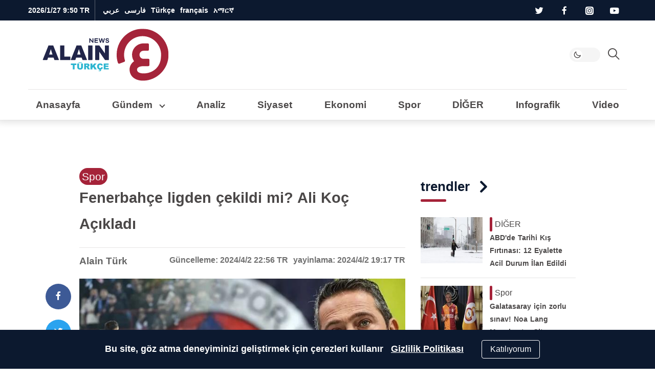

--- FILE ---
content_type: text/html; charset=UTF-8
request_url: https://tr.al-ain.com/article/fenerbahce-ligden-cekildi-mi
body_size: 23695
content:
<!DOCTYPE html>
<html lang="tr" dir="ltr">
<head>
    <meta charset="UTF-8">


    <meta name="Googlebot" content="all" />
    <meta name="revisit-after" content="1 days" />
    <meta name="robots" content="index,follow" />
    <meta name="robots" content="max-image-preview:large" />




    <link rel="apple-touch-icon" sizes="180x180" href="/apple-touch-icon.png">
    <link rel="icon" type="image/png" sizes="32x32" href="/favicon-32x32.png">
    <link rel="icon" type="image/png" sizes="16x16" href="/favicon-16x16.png">
    <link rel="shortcut icon" href="/favicon.ico">
    <link rel="alternate icon" href="/favicon.ico" />

    <link rel="icon" type="image/svg+xml" href="/images/logo/tr-logo.svg" />

    <link rel="manifest" href="/site.webmanifest">
    <link rel="mask-icon" href="/safari-pinned-tab.svg" color="#5bbad5">
    <meta name="apple-mobile-web-app-title" content="Al Ain Türkçe ">
    <meta name="application-name" content="Al Ain Türkçe ">
    <meta name="msapplication-TileColor" content="#da532c">
    <meta name="theme-color" content="#ffffff">






    <style>
        :root{--blue: #007bff;--indigo: #6610f2;--purple: #6f42c1;--pink: #e83e8c;--red: #b71c1c;--orange: #fd7e14;--yellow: #ffc107;--green: #28a745;--teal: #20c997;--cyan: #17a2b8;--white: #fff;--gray: #6c757d;--gray-dark: #343a40;--white-alpha: rgba(255,255,255,0.8);--primary: #4B4848;--secondary: #A52339;--success: #28a745;--info: #17a2b8;--warning: #ffc107;--danger: #b71c1c;--light: #E6E5E5;--gray-200: #f5f5f5;--gray-100: #E6E5E5;--dark: #0C192F;--gray-300: #646464;--breakpoint-xs: 0;--breakpoint-sm: 576px;--breakpoint-md: 768px;--breakpoint-lg: 992px;--breakpoint-xl: 1200px}*,*::before,*::after{box-sizing:border-box}html{line-height:1.15;-webkit-text-size-adjust:100%;-ms-text-size-adjust:100%;-ms-overflow-style:scrollbar;-webkit-tap-highlight-color:rgba(56,56,56,0)}@-ms-viewport{width:device-width}article,aside,figcaption,figure,footer,header,main,nav,section{display:block}body{margin:0}[tabindex="-1"]:focus{outline:0 !important}hr{box-sizing:content-box;height:0;overflow:visible}h1,h2,h3,h4,h5,h6{margin-top:0;margin-bottom:.5rem}p{margin-top:0;margin-bottom:1rem}ol,ul{margin-top:0;margin-bottom:1rem}ol ol,ul ul,ol ul,ul ol{margin-bottom:0}blockquote{margin:0 0 1rem}b{font-weight:bolder}small{font-size:80%}a{color:#469290;text-decoration:none;background-color:transparent;-webkit-text-decoration-skip:objects}a:hover{color:#2d5e5d;text-decoration:underline}a:not([href]):not([tabindex]){color:inherit;text-decoration:none}a:not([href]):not([tabindex]):hover,a:not([href]):not([tabindex]):focus{color:inherit;text-decoration:none}a:not([href]):not([tabindex]):focus{outline:0}img{vertical-align:middle;border-style:none}svg{overflow:hidden;vertical-align:middle}label{display:inline-block;margin-bottom:.5rem}button{border-radius:0}button:focus{outline:1px dotted;outline:5px auto -webkit-focus-ring-color}input,button,select,textarea{margin:0;font-family:inherit;font-size:inherit;line-height:inherit}button,input{overflow:visible}button,select{text-transform:none}button,html [type="button"],[type="submit"]{-webkit-appearance:button}button::-moz-focus-inner,[type="button"]::-moz-focus-inner,[type="submit"]::-moz-focus-inner{padding:0;border-style:none}input[type="radio"],input[type="checkbox"]{box-sizing:border-box;padding:0}input[type="date"],input[type="time"]{-webkit-appearance:listbox}textarea{overflow:auto;resize:vertical}fieldset{min-width:0;padding:0;margin:0;border:0}[type="number"]::-webkit-inner-spin-button,[type="number"]::-webkit-outer-spin-button{height:auto}[type="search"]{outline-offset:-2px;-webkit-appearance:none}[type="search"]::-webkit-search-cancel-button,[type="search"]::-webkit-search-decoration{-webkit-appearance:none}html,body{height:100%;font-size:16px}html ::-webkit-scrollbar,body ::-webkit-scrollbar{width:5px;height:5px}html ::-webkit-scrollbar-thumb,body ::-webkit-scrollbar-thumb{background:rgba(0,0,0,0.3);border-radius:10px}body{background-color:white;color:#4B4848}body a{text-decoration:none;outline:none;cursor:pointer;transition:color .3s;color:#A52339}body a:hover{text-decoration:none;color:inherit}body ul{list-style-type:none;padding-inline-start:0px}body img{max-width:100%;border-radius:0}body figure{margin:0}*{-webkit-font-smoothing:antialiased;font-variant-ligatures:no-contextual}h1,h2,h3,h4,h5,h6,.h1,.h2,.h3,.h4,.h5,.h6{margin-bottom:0;line-height:1.5}hr{border-top:1px solid #E6E5E5}.rtl p{line-height:2}p{color:#4B4848}blockquote{position:relative;background-color:#f5f5f5;padding:40px 90px;text-align:center;font-weight:bold;margin:40px 0;line-height:2;font-size:18px !important;color:#646464}blockquote span{color:#6c757d}blockquote:after,blockquote:before{content:'';color:#d5d6d8;position:absolute}blockquote:before{top:10px;width:30px;height:32px}blockquote:after{bottom:10px;width:30px;height:32px}.container{width:100%;padding-right:15px;padding-left:15px;margin-right:auto;margin-left:auto}@media (min-width: 576px){.container{max-width:100%}}@media (min-width: 768px){.container{max-width:100%}}@media (min-width: 992px){.container{max-width:95%}}@media (min-width: 1200px){.container{max-width:1200px}}.row{display:flex;flex-wrap:wrap;margin-right:-15px;margin-left:-15px}.col-6,.col-12,.col,.col-sm-4,.col-sm-6,.col-sm-8,.col-md-3,.col-md-4,.col-md-5,.col-md-6,.col-md-7,.col-md-8,.col-md-12,.col-lg-1,.col-lg-2,.col-lg-3,.col-lg-4,.col-lg-6,.col-lg-8,.col-lg-9,.col-lg-10,.col-lg-12,.col-xl-2,.col-xl-3,.col-xl-4,.col-xl-6,.col-xl-8,.col-xl-9,.col-xl-12{position:relative;width:100%;min-height:1px;padding-right:15px;padding-left:15px}.col{flex-basis:0;flex-grow:1;max-width:100%}.col-6{flex:0 0 50%;max-width:50%}.col-12{flex:0 0 100%;max-width:100%}@media (min-width: 576px){.col-sm-4{flex:0 0 33.33333%;max-width:33.33333%}.col-sm-6{flex:0 0 50%;max-width:50%}.col-sm-8{flex:0 0 66.66667%;max-width:66.66667%}}@media (min-width: 768px){.col-md-3{flex:0 0 25%;max-width:25%}.col-md-4{flex:0 0 33.33333%;max-width:33.33333%}.col-md-5{flex:0 0 41.66667%;max-width:41.66667%}.col-md-6{flex:0 0 50%;max-width:50%}.col-md-7{flex:0 0 58.33333%;max-width:58.33333%}.col-md-8{flex:0 0 66.66667%;max-width:66.66667%}.col-md-12{flex:0 0 100%;max-width:100%}}@media (min-width: 992px){.col-lg-1{flex:0 0 8.33333%;max-width:8.33333%}.col-lg-2{flex:0 0 16.66667%;max-width:16.66667%}.col-lg-3{flex:0 0 25%;max-width:25%}.col-lg-4{flex:0 0 33.33333%;max-width:33.33333%}.col-lg-6{flex:0 0 50%;max-width:50%}.col-lg-8{flex:0 0 66.66667%;max-width:66.66667%}.col-lg-9{flex:0 0 75%;max-width:75%}.col-lg-10{flex:0 0 83.33333%;max-width:83.33333%}.col-lg-12{flex:0 0 100%;max-width:100%}}@media (min-width: 1200px){.col-xl-2{flex:0 0 16.66667%;max-width:16.66667%}.col-xl-3{flex:0 0 25%;max-width:25%}.col-xl-4{flex:0 0 33.33333%;max-width:33.33333%}.col-xl-6{flex:0 0 50%;max-width:50%}.col-xl-8{flex:0 0 66.66667%;max-width:66.66667%}.col-xl-9{flex:0 0 75%;max-width:75%}.col-xl-12{flex:0 0 100%;max-width:100%}}@media (min-width: 1200px){.container2{max-width:1000px !important}.mt-lg-30{margin-top:30px !important}}@media (min-width: 1600px){.container{max-width:1600px !important}.container2{max-width:1400px !important}}@media (max-width: 1200px){.container{max-width:100% !important}.container2{max-width:1000px !important}}@media (min-width: 1200px) and (max-width: 1599px){.xl-7{flex:0 0 59.33333%;max-width:59.33333%}.xl-5{flex:0 0 40.66667%;max-width:40.66667%}}.row{margin-bottom:0px}.w-100{width:100% !important}.mt-4{margin-top:1.5rem !important}.my-4{margin-top:1rem !important;margin-bottom:1rem !important}.my-30{margin-top:30px !important;margin-bottom:30px !important}.mt-30{margin-top:30px !important}.mb-2,.my-2{margin-bottom:.5rem !important}.mb-3{margin-bottom:1rem !important}.pb-4,.py-4{padding-bottom:30px !important}.py-4{padding-top:1.5rem !important}.blog .card-body{padding-top:.5rem !important}.blog .card-body{padding-bottom:.5rem !important}.p-2{padding:.5rem !important}.mb-0{margin-bottom:0 !important}.px-0{padding-left:0 !important;padding-right:0 !important}.mt-0{margin-top:0 !important}@media (min-width: 1200px){.order-xl-1{order:1}.order-xl-12{order:12}.offset-xl-2{margin-left:0;margin-right:16.6666666667%}}@media (min-width: 992px){.order-lg-1{order:1}.order-lg-12{order:12}.mt-lg-0{margin-top:0 !important}.py-lg-4{padding-top:30px !important;padding-bottom:30px !important}}.fade{transition:opacity 0.15s linear}@media screen and (prefers-reduced-motion: reduce){.fade{transition:none}}.fade:not(.show){opacity:0}.collapse:not(.show){display:none}.collapsing{position:relative;height:0;overflow:hidden;transition:height 0.35s ease}@media screen and (prefers-reduced-motion: reduce){.collapsing{transition:none}}.d-none{display:none !important}.d-inline-block{display:inline-block !important}.d-block{display:block !important}.d-flex,.flexes{display:flex !important}.d-inline-flex{display:inline-flex !important}@media (min-width: 576px){.d-sm-block{display:block !important}}@media (min-width: 768px){.d-md-block{display:block !important}}@media (min-width: 992px){.d-lg-none{display:none !important}.d-lg-inline-block{display:inline-block !important}.d-lg-block{display:block !important}.d-lg-flex{display:flex !important}}.flexes{justify-content:space-between !important}.flexes{align-items:center !important}.text-white{color:#fff !important}.clearfix::after{display:block;content:"";clear:both}.is-visible{opacity:1;-webkit-animation:slide-in 0.4s ease-in-out;-moz-animation:slide-in 0.4s ease-in-out;animation:slide-in 0.4s ease-in-out}.mainbtn,.social li a{text-align:center}.blog,.card-img-top{position:relative}body[data-theme="theme-dark"]{background-color:#242f4c;color:#fff}body[data-theme="theme-dark"] .drop-toggle:after{border-right:2px solid #fff;border-bottom:2px solid #fff}body[data-theme="theme-dark"] header.navigation .headroom{background-color:#242f4c}body[data-theme="theme-dark"] header.navigation .headroom .button-collapse{color:#fff}body[data-theme="theme-dark"] header.navigation .headroom .search-active{color:#fff}body[data-theme="theme-dark"] header.navigation .headroom .close{background-color:#1d2540;border:1px solid #1d2540;color:#fff}body[data-theme="theme-dark"] header.navigation .headroom .search-box{background-color:#242f4c}body[data-theme="theme-dark"] header.navigation .headroom .search-box input[type="search"]{background-color:#242f4c;border:1px solid #1d2540;color:#fff}body[data-theme="theme-dark"] header.navigation .headroom .search-box input[type="search"]:focus{border-color:#fff !important}body[data-theme="theme-dark"] header.navigation .headroom .search-box .clear{color:rgba(255,255,255,0.8)}body[data-theme="theme-dark"] header.navigation .headroom .switch{position:relative;display:inline-block;width:60px;height:28px;margin-bottom:0}body[data-theme="theme-dark"] header.navigation .headroom .switch input{opacity:0;width:0;height:0}body[data-theme="theme-dark"] header.navigation .headroom .switch .toggle{background-color:#1d2540}body[data-theme="theme-dark"] header.navigation .headroom .switch .toggle:before{background-color:#242f4c}body[data-theme="theme-dark"] header.navigation .headroom .switch input:checked+.toggle{background-color:#1d2540}body[data-theme="theme-dark"] header.navigation .headroom .navbar .leftnav .navbar-nav.social a,body[data-theme="theme-dark"] header.navigation .headroom .navbar .leftnav .navbar-nav.lang a{color:rgba(255,255,255,0.8)}body[data-theme="theme-dark"] header.navigation .headroom .navbar .navbar-nav .nav-item .nav-link{color:#fff}body[data-theme="theme-dark"] .dropdown-menu .dropdown-item{color:#fff;border-bottom:1px solid #1f2845}body[data-theme="theme-dark"] .dropdown-menu .dropdown-item.active{background-color:#1d2540}body[data-theme="theme-dark"] .dropdown-menu .dropdown-item:hover{background-color:#1d2540}body[data-theme="theme-dark"] .urgent-sec{border:1px solid #1f2845}body[data-theme="theme-dark"] .urgent-sec .blog.urgent{border-bottom:1px solid #1f2845}body[data-theme="theme-dark"] .urgent-sec .blog.urgent time{color:rgba(255,255,255,0.7)}body[data-theme="theme-dark"] .urgent-sec .blog.urgent time:after{background-color:rgba(255,255,255,0.7)}body[data-theme="theme-dark"] .page-head{background-color:#1d2540}body[data-theme="theme-dark"] .page-head .search-result ul{border-top:1px solid #1f2845}body[data-theme="theme-dark"] .page-head .search-result ul .badge{background-color:#242f4c;color:#fff;border:1px solid #1f2845}body[data-theme="theme-dark"] .blog time{color:rgba(255,255,255,0.7)}body[data-theme="theme-dark"] .blog .card-text{color:rgba(255,255,255,0.7)}body[data-theme="theme-dark"] .blog .card-author{color:rgba(255,255,255,0.8)}body[data-theme="theme-dark"] .blog .subtitle{color:#646464}body[data-theme="theme-dark"] .blog .card-title,body[data-theme="theme-dark"] .blog .card-lable,body[data-theme="theme-dark"] .blog.opinion .card-author,body[data-theme="theme-dark"] .blog p{color:#fff}body[data-theme="theme-dark"] .blog.border{background-color:#242f4c;border:1px solid #1f2845}body[data-theme="theme-dark"] .blog.urgent{border-bottom:1px solid #1f2845}body[data-theme="theme-dark"] .blog.pages .card-img-top img{border:1px solid #1f2845}body[data-theme="theme-dark"] .blog.pages p{color:rgba(255,255,255,0.7)}body[data-theme="theme-dark"] .blog.pages span{color:rgba(255,255,255,0.7)}body[data-theme="theme-dark"] .blog.country{border:1px solid #1f2845}body[data-theme="theme-dark"] .blog.country .card-img-top img{border:1px solid #1f2845}body[data-theme="theme-dark"] .blog.country span{color:rgba(255,255,255,0.7)}body[data-theme="theme-dark"] .blog.opinion .card-title{color:rgba(255,255,255,0.8)}body[data-theme="theme-dark"] .blog.white-bg{background-color:rgba(13,25,48,0.8)}body[data-theme="theme-dark"] .list-item .blog{border-bottom:1px solid #1f2845}body[data-theme="theme-dark"] section header.title{color:#fff}body[data-theme="theme-dark"] section header.title i,body[data-theme="theme-dark"] section header.title:after,body[data-theme="theme-dark"] section header.title a{color:#fff}body[data-theme="theme-dark"] .breadcrumb .breadcrumb-item{color:rgba(255,255,255,0.7)}body[data-theme="theme-dark"] p{color:#fff}body[data-theme="theme-dark"] .gray-bg{background-color:#1d2540}body[data-theme="theme-dark"] .info{border-bottom:1px solid #1f2845}body[data-theme="theme-dark"] .info ul li{background-color:#1d2540;color:rgba(255,255,255,0.8)}body[data-theme="theme-dark"] .tags{border-top:1px solid #1f2845}body[data-theme="theme-dark"] .divider{border:5px solid #1f2845}body[data-theme="theme-dark"] .hashtags{border-top:1px solid #1f2845;border-bottom:1px solid #1f2845}body[data-theme="theme-dark"] .hashtags ul li{color:#fff;border:1px solid #fff}body[data-theme="theme-dark"] .mr-times{color:#fff;text-align:center}body[data-theme="theme-dark"] .mr-times p{color:#fff}body[data-theme="theme-dark"] .mr-times label{border:1px solid #fff;color:#fff}body[data-theme="theme-dark"] .mr-times .Tdate{color:#1f2845}body[data-theme="theme-dark"] .mr-teams p{color:rgba(255,255,255,0.8)}body[data-theme="theme-dark"] .mr-teams ul li{color:#fff}body[data-theme="theme-dark"] .mr-teams ul li:last-of-type{color:rgba(255,255,255,0.8)}body[data-theme="theme-dark"] .blog.art-details .c-details{border-top:1px solid #1f2845;border-bottom:1px solid #1f2845}body[data-theme="theme-dark"] .blog.art-details .name{color:#fff}body[data-theme="theme-dark"] .white-bg{background-color:#1d2540}body[data-theme="theme-dark"] .sticky .share-float{background-color:#242f4c;border-bottom:1px solid #1f2845}body[data-theme="theme-dark"] .btn-outline-primary{color:#fff;border-color:rgba(255,255,255,0.7)}body[data-theme="theme-dark"] hr{border-top:1px solid #1f2845}body[data-theme="theme-dark"] .form-control{background-color:#242f4c;border:1px solid #1f2845;color:#fff}body[data-theme="theme-dark"] .b-btm{border-bottom:1px solid #1f2845}body[data-theme="theme-dark"] .clubs{background-color:#1d2540}body[data-theme="theme-dark"] .clubs .club h6{color:#fff !important}body[data-theme="theme-dark"] .label{color:#fff}body[data-theme="theme-dark"] .rounded-circle{background-color:#1f2845 !important}body[data-theme="theme-dark"] blockquote{background-color:#1d2540;color:rgba(255,255,255,0.8)}body[data-theme="theme-dark"] blockquote span{color:#fff}body[data-theme="theme-dark"] .Survey .survey-body{background-color:#1d2540}body[data-theme="theme-dark"] .Survey li label{color:#fff}body[data-theme="theme-dark"] .Survey li span{color:#fff}body[data-theme="theme-dark"] .Survey li .progress .progress-bar{color:#242f4c}body[data-theme="theme-dark"] .form-check-input:after{border:2px solid rgba(255,255,255,0.8)}body[data-theme="theme-dark"] .form-check-input:before{background-color:rgba(255,255,255,0.8)}body[data-theme="theme-dark"] .tabs .tab{color:white}body[data-theme="theme-dark"] #one:checked ~ .tabs #one-tab,body[data-theme="theme-dark"] #two:checked ~ .tabs #two-tab,body[data-theme="theme-dark"] #three:checked ~ .tabs #three-tab{border:1px solid #1d2540;background-color:#242f4c}body[data-theme="theme-dark"] .match-result-sidelist{border:1px solid #1f2845;background-color:#1d2540}body[data-theme="theme-dark"] .match-result-sidelist .mr-list h3{color:#fff;border-top:1px solid #1d2540;border-bottom:1px solid #1d2540;background-color:#242f4c}body[data-theme="theme-dark"] .match-result-sidelist .mr-list .mr-listitem{border-bottom:1px solid #1f2845}body[data-theme="theme-dark"] .sport:after{background-color:#1d2540}body[data-theme="theme-dark"] .services,body[data-theme="theme-dark"] .footer,body[data-theme="theme-dark"] .primary-bg,body[data-theme="theme-dark"] .video-sec,body[data-theme="theme-dark"] .map-vedios{background-color:#1d2540}@media (min-width: 992px){body[data-theme="theme-dark"] .navigation .headroom .navbar .navbar-nav{border-top:1px solid #1f2845}}@media (max-width: 991px){body[data-theme="theme-dark"] header.navigation .navbar-collapse{background-color:#1d2540;border-top:1px solid #1f2845}body[data-theme="theme-dark"] header.navigation .navbar-collapse h4{background-color:#242f4c;border-bottom:1px solid #1f2845}body[data-theme="theme-dark"] header.navigation .navbar-collapse .languages li{border-bottom:1px solid #1f2845}body[data-theme="theme-dark"] header.navigation .navbar-collapse .languages li a{color:#fff}body[data-theme="theme-dark"] header.navigation .navbar-collapse .social li{border-bottom:1px solid #1f2845;border-left:1px solid #1f2845}body[data-theme="theme-dark"] header.navigation .navbar-collapse .social li a{color:#fff;background-color:#1f2845}body[data-theme="theme-dark"] header.navigation .top-bar .navbar-nav .nav-link.d-lg-none{color:#fff}body[data-theme="theme-dark"] header.navigation .top-bar .navbar-nav .social{border-top:1px solid #1f2845}body[data-theme="theme-dark"] header.navigation .top-nav{border-top:1px solid #1f2845}}@media (max-width: 767px){body[data-theme="theme-dark"] .inner-head .blog:not(.first).overlay .card-body .card-title,body[data-theme="theme-dark"] .inner-head .blog:not(.first).overlay .card-body .card-lable,body[data-theme="theme-dark"] .video-head .blog:not(.first).overlay .card-body .card-title,body[data-theme="theme-dark"] .video-head .blog:not(.first).overlay .card-body .card-lable{color:#fff}body[data-theme="theme-dark"] .sport .blog.overlay:not(.first) .card-body .card-title,body[data-theme="theme-dark"] .sport .blog.overlay:not(.first) .card-body .card-lable{color:#fff}}body[data-theme="theme-dark"] .load-more-sections{color:#ffffff;background-color:#242f4c;border-top:1px solid #1f2845;border-bottom:1px solid #1f2845}body[data-theme="theme-dark"] .page-load-status p{color:#fff}body[data-theme="theme-dark"] .loader-ellips__dot{background:#fff}.navbar>.container,.navbar>.container-fluid{display:flex;flex-wrap:wrap;align-items:center;justify-content:space-between}.navbar-collapse{flex-basis:100%;flex-grow:1;align-items:center}header.navigation{position:relative}header.navigation .navbar-brand{display:flex;align-items:center}header.navigation .button-collapse{border:none;padding:8px;border-radius:0;background-color:transparent;display:inherit;font-size:29px;color:#E6E5E5}header.navigation .button-collapse,header.navigation .search-active{color:#4B4848}header.navigation .search-active{display:inline-block;cursor:pointer;background-color:transparent;border:none;font-size:22px}header.navigation .btn-urgent{display:inline-flex;align-items:center;justify-content:center;align-items:center;margin:0 20px;padding:0 20px;background-color:#FFF42F;border-radius:50px;border:none;color:#0d1930;font-size:20px;font-weight:bold}header.navigation .btn-urgent span{white-space:nowrap}header.navigation .date{color:#fff;font-size:14px;font-weight:bold;display:inline-block}header.navigation ul{margin-bottom:0}header.navigation .headroom{background-color:#fff;border-bottom:1px solid rgba(0,0,0,0.02)}header.navigation .headroom:after{content:'';position:absolute;bottom:0;right:0;width:100%;height:100%;z-index:-1;-webkit-box-shadow:0px 1px 12px 4px rgba(23,23,23,0.12);box-shadow:0px 1px 12px 4px rgba(23,23,23,0.12)}header.navigation .headroom .navbar .container{display:flex;flex-wrap:wrap;align-items:center;justify-content:space-between}header.navigation .headroom .navbar .navbar-nav{position:relative;display:block;margin-bottom:0;list-style:none;padding:0}header.navigation .headroom .navbar .navbar-nav .nav-item{margin:0rem}header.navigation .headroom .navbar .navbar-nav .nav-item .nav-link{position:relative;display:block;padding:0 15px;color:#4B4848;font-size:1.1875rem;font-weight:bold}header.navigation .headroom .navbar .navbar-nav .nav-item .nav-link .fas{font-size:12px}header.navigation .headroom .navbar .navbar-nav .collapse .nav-item .nav-link{color:#4B4848 !important;font-weight:normal !important}header.navigation .headroom .navbar.top-nav .nav-item.active a:after{content:'';position:absolute;display:block;width:50%;height:3px;left:0;right:0;bottom:0;margin:0 auto;z-index:1;background-color:#A52339;border-radius:95px}header.navigation .headroom .navbar .leftnav{display:flex;align-items:center}header.navigation .headroom .navbar .leftnav .navbar-nav.social a,header.navigation .headroom .navbar .leftnav .navbar-nav.lang a{color:#646464}header.navigation .headroom .navbar .leftnav .navbar-nav.lang .dropdown-toggle{display:flex;align-items:center}header.navigation .headroom .navbar .leftnav .navbar-nav.lang .dropdown-toggle span{font-size:16px;margin-top:-5px}header.navigation .headroom .navbar .leftnav .navbar-nav.lang .dropdown-toggle:after{top:3px}header.navigation .headroom .navbar .leftnav .social a{font-size:1.2rem}header.navigation .headroom .lang .nav-item:hover i{width:19px;height:19px;background:url("/images/alain-icons.png") -88px -146px}header.navigation .headroom .lang:after{content:'';position:absolute;width:2px;height:50%;top:0;bottom:0;background-color:#E6E5E5;margin:auto}header.navigation .nav-btm{display:flex}.search-box{position:absolute;top:0px;bottom:0;width:100%;z-index:999;background-color:#fff;display:none}.search-box form{display:flex;align-items:center;justify-content:flex-end;height:100%}.search-box form .input-group{align-items:center;height:100%;justify-content:space-between}.search-box input[type="search"]{width:100%;height:100%;margin:0;border:0;background-color:#fff;border:1px solid #f5f5f5;color:#4B4848;font-weight:normal;font-size:18px}.search-box input[type="search"]:focus{border-color:#4B4848 !important}.search-box .icon-search{position:absolute}.search-box .clear{position:absolute;display:none;color:#646464;font-size:20px}.search-box .close{height:100%;background-color:#f5f5f5;border:1px solid #f5f5f5;color:#4B4848;padding:15px;border-top-left-radius:5px;border-bottom-left-radius:5px;font-size:16px;margin:0;cursor:pointer}.switch{position:relative;display:inline-block;width:60px;height:28px;margin-bottom:0}.switch input{opacity:0;width:0;height:0}.switch .toggle{position:absolute;cursor:pointer;border-radius:35px;top:0;left:0;right:0;bottom:0;background-color:#f5f5f5;-webkit-transition:.4s;transition:.4s}.switch .toggle:before,.switch .toggle:after{content:"";position:absolute;top:0;left:5px;bottom:0;height:20px;width:20px;-webkit-transition:.4s;transition:.4s;margin:auto}.switch .toggle:before{background-color:white;border-radius:50%}.switch .toggle:after{text-align:center;line-height:20px;font-weight:normal}.switch input:checked+.toggle{background-color:#f5f5f5}.switch input:checked+.toggle:after{content:'\e90f';font-family:'icomoon' !important}.switch input:not(:checked)+.toggle:after{content:'\e90e';font-family:'icomoon' !important}.switch input:checked+.toggle:before,.switch input:checked+.toggle:after{-webkit-transform:translateX(30px);-ms-transform:translateX(30px);transform:translateX(30px)}.header--fixed{position:fixed;z-index:10;right:0;left:0;top:0}.headroom{will-change:transform;transition:transform 400ms linear}.headroom--pinned{transform:translateY(-78%)}.headroom--top{transform:translateY(0%)}.headroom--unpinned{transform:translateY(-78%)}.dropdown{position:relative}.dropdown-menu.show{display:block}.drop-toggle:after{content:'';display:inline-block;position:relative;top:-2px;width:8px;height:8px;transform:rotate(45deg);border-right:2px solid #4B4848;border-bottom:2px solid #4B4848}.dropdown:hover .dropdown-menu{display:block}.dropdown-menu{position:absolute;top:100%;left:0;right:auto;z-index:1000;display:none;margin:.125rem auto 0;font-size:1rem;color:#4B4848;min-width:max-content;padding:0;border-radius:0;border:1px solid rgba(66,66,66,0.15);-webkit-box-shadow:0px 33px 65px -52px rgba(0,0,0,0.75);-moz-box-shadow:0px 33px 65px -52px rgba(0,0,0,0.75);box-shadow:0px 33px 65px -52px rgba(0,0,0,0.75)}.dropdown-menu .dropdown-item{display:block;width:100%;padding:.25rem 1.5rem;clear:both;font-weight:400;color:#4B4848;white-space:nowrap;background-color:transparent;border-bottom:1px solid #E6E5E5}.dropdown-menu .dropdown-item:hover,.dropdown-menu .dropdown-item:focus{color:#16181b;text-decoration:none}.dropdown-menu .dropdown-item.active{color:#A52339;text-decoration:none;background-color:#f5f5f5}.dropdown-menu .dropdown-item:hover{color:#A52339 !important;background-color:#f5f5f5}.dropdown-menu li{-webkit-transition:all .25s ease;-moz-transition:all .25s ease;-ms-transition:all .25s ease;-o-transition:all .25s ease;transition:all .25s ease}.dropdown-menu .dropdown-item{padding:0rem 1.5rem}.dropdown-menu .dropdown-item:last-of-type{border-bottom:none}.dropdown-menu .dropdown-item:hover{color:#A52339}@media (min-width: 992px){header.navigation .headroom .navbar .navbar-nav{position:static}header.navigation .headroom .navbar .navbar-nav .dropdown{position:static}header.navigation .headroom .navbar .dropdown-menu{left:0;right:0;color:#fff;background-color:#0C192F;width:100%;border-radius:0;border:none;margin:0}header.navigation .headroom .navbar .dropdown-menu .container{justify-content:flex-start}header.navigation .headroom .navbar .dropdown-menu .dropdown-item{display:inline-block;width:auto;color:#fff;border-bottom:none}}@media (max-width: 991px){header.navigation .headroom .navbar .dropdown{display:inherit}header.navigation .headroom .navbar .dropdown-menu .container{flex-wrap:nowrap}header.navigation .headroom .navbar .dropdown-menu .dropdown-item{padding:0 15px;font-size:1rem}}@font-face{font-family:'icomoon';src:url("/fonts/icons/icomoon.woff");src:url("/fonts/icons/icomoon.woff") format("woff"),url("/fonts/icons/icomoon.eot") format("embedded-opentype"),url("/fonts/icons/icomoon.ttf") format("truetype"),url("/fonts/icons/icomoon.svg") format("svg");font-weight:normal;font-style:normal;font-display:swap}[class^="icon-"]{font-family:'icomoon' !important;speak:none;font-style:normal;font-weight:normal;font-variant:normal;text-transform:none;line-height:1;-webkit-font-smoothing:antialiased;-moz-osx-font-smoothing:grayscale}.icon-apple:before{content:"\e903"}.icon-facebook-f:before{content:"\e904"}.icon-google-play:before{content:"\e905"}.icon-instagram-alt:before{content:"\e907"}.icon-telegram-plane-brands:before{content:"\e908"}.icon-twitter:before{content:"\e909"}.icon-whatsapp:before{content:"\e90a"}.icon-youtube:before{content:"\e90b"}.icon-flipboard-brands:before{content:"\e901"}.icon-link:before{content:"\e921"}.icon-bars:before{content:"\e90c"}.icon-send1:before{content:"\e903"}.icon-close:before{content:"\f00d"}.icon-search:before{content:"\e900"}.icon-clear:before{content:"\e912"}.icon-angle-down:before{content:"\e902"}.icon-application:before{content:"\e913"}.icon-coronavirus:before{content:"\e914"}.icon-health:before{content:"\e91c"}.icon-peace .path1:before{content:"\e915"}.icon-peace .path2:before{content:"\e916";margin-left:-1.2021484375em}.icon-fluctuation:before{content:"\e917"}.icon-call-center:before{content:"\e918"}.icon-football:before{content:"\e919"}.icon-picture:before{content:"\e91a"}.icon-infographic:before{content:"\e91b"}.icon-coronavirus:before{content:"\e91c"}.icon-menu:before{content:"\e91d"}.icon-pencil:before{content:"\e91e"}.icon-trend:before{content:"\e91f"}.icon-video-player:before{content:"\e920";color:#fff}.main-head .blog .card-img-top,.inner-head .blog .card-img-top,.video-head .blog .card-img-top{padding-top:56.25%}.main-head .blog .card-img-top img,.inner-head .blog .card-img-top img,.video-head .blog .card-img-top img{position:absolute;top:0;right:0;left:0;bottom:0}.blog{position:relative;margin-bottom:30px;border-radius:0;cursor:pointer}.blog .card-img-top{position:relative;overflow:hidden;width:auto;max-width:100%;border-radius:0}.blog .card-img-top img{min-width:100%}.blog .card-img-top .brief{background-color:#1d263dbf;position:absolute;bottom:0;width:100%;text-align:center;color:#fff;padding:10px 0;font-size:18px}.blog .card-img-top .card-lable{position:absolute;top:15px}.blog .card-lable{background-color:#A52339;color:#fff;border:none !important;border-radius:18px;z-index:2}.blog .card-lable{padding:5px 10px;display:inline-block;font-size:15px}.blog .card-body{flex:1 1 auto}.blog .card-title{word-spacing:1px;line-height:1.8;margin-bottom:10px;color:#4B4848}.blog img{min-width:100%;max-width:100%;-webkit-transition:all 1500ms ease;-moz-transition:all 1500ms ease;-ms-transition:all 1500ms ease;-o-transition:all 1500ms ease;transition:all 1500ms ease}.blog p{line-height:1.5;margin-bottom:0;font-size:14px;color:#4B4848}.blog a{color:inherit}.blog.overlay{position:relative}.blog.overlay .card-body{position:absolute;width:100%;top:auto;bottom:0;right:0;z-index:1;border-radius:0;overflow:hidden;padding:0.6rem}.blog.overlay .card-body .card-title,.blog.overlay .card-body .card-text{color:#fff;text-shadow:rgba(0,0,0,0.6) 0px 1px 3px}.blog.overlay:hover .card-title a,.blog.overlay:hover .card-text a{color:#fff}.blog.h-blog{display:flex !important;flex-direction:row !important;align-items:flex-start}.blog.h-blog .card-img-top{flex:none;width:40%;display:flex;align-items:center;justify-content:center;height:auto;min-height:90px}.blog.h-blog .card-img-top img{height:auto;min-height:90px;border-radius:0}.blog.h-blog .card-lable{font-size:16px}.blog.h-blog .card-lable{background-color:transparent !important;border:none;color:#4B4848;border-radius:0 !important;position:relative}.blog.h-blog .card-lable:after{content:'';width:5px;height:100%;background-color:#A52339;position:absolute;top:0;border-radius:20px}.blog.h-blog .card-body{padding-top:0 !important;padding-bottom:0 !important}.blog.h-blog .card-body{padding:0 !important}.blog.h-blog .card-title{margin-bottom:0px}.blog.opinion{display:flex !important;flex-direction:row !important;align-items:flex-start;align-items:center;border:1px solid rgba(146,146,146,0.2);padding:15px;border-radius:0;height:calc(100% - 30px)}.blog.opinion .card-img-top{flex:none;width:40%;display:flex;align-items:center;justify-content:center;height:auto;min-height:90px}.blog.opinion .card-img-top img{height:auto;min-height:90px;border-radius:0}.blog.opinion .card-lable{font-size:16px}.blog.opinion .card-lable{background-color:transparent !important;border:none;color:#4B4848;border-radius:0 !important;position:relative}.blog.opinion .card-lable:after{content:'';width:5px;height:100%;background-color:#A52339;position:absolute;top:0;border-radius:20px}.blog.opinion .card-body{padding-top:0 !important;padding-bottom:0 !important}.blog.opinion .rounded-circle{width:100px;height:100px;background-color:#E6E5E5;overflow:hidden;flex:none;border-radius:50% !important;display:flex;align-items:center;justify-content:center;border:1px solid rgba(146,146,146,0.1);border-radius:0 !important}.blog.opinion .rounded-circle img{height:100%;min-width:unset;max-width:unset}.blog.opinion .card-author{font-size:20px;font-weight:bold;color:#4B4848}.blog.opinion .card-author:before{content:'\e911';font-family:'icomoon';color:#A52339;font-size:16px}.blog.opinion .card-title{font-size:16px;color:#646464}.blog.video .card-img-top:after{position:absolute;top:10px;background-repeat:no-repeat;background-size:contain;background-position:100%;z-index:1}.blog.video .card-img-top:after{content:'';background-image:url(/images/video.svg);width:40px;height:40px}.blog.country{display:flex !important;flex-direction:row !important;align-items:flex-start;align-items:center;border:1px solid #E6E5E5;padding:30px;height:calc(100% - 30px)}.blog.country .card-img-top{flex:none;width:40%;display:flex;align-items:center;justify-content:center;height:auto;min-height:90px}.blog.country .card-img-top img{height:auto;min-height:90px;border-radius:0}.blog.country .card-lable{font-size:16px}.blog.country .card-lable{background-color:transparent !important;border:none;color:#4B4848;border-radius:0 !important;position:relative}.blog.country .card-lable:after{content:'';width:5px;height:100%;background-color:#A52339;position:absolute;top:0;border-radius:20px}.blog.country .card-body{padding-top:0 !important;padding-bottom:0 !important}.blog.country .card-img-top{width:auto}.blog.country .card-img-top img{width:100px;height:100px;min-height:auto;border-radius:50%;border:1px solid #E6E5E5}.blog.country span{color:#707070;font-size:20px;margin-bottom:5px}.blog.pages{display:flex !important;flex-direction:row !important;align-items:flex-start}.blog.pages .card-img-top{flex:none;width:40%;display:flex;align-items:center;justify-content:center;height:auto;min-height:90px}.blog.pages .card-img-top img{height:auto;min-height:90px;border-radius:0}.blog.pages .card-lable{font-size:16px}.blog.pages .card-lable{background-color:transparent !important;border:none;color:#4B4848;border-radius:0 !important;position:relative}.blog.pages .card-lable:after{content:'';width:5px;height:100%;background-color:#A52339;position:absolute;top:0;border-radius:20px}.blog.pages .card-body{padding-top:0 !important;padding-bottom:0 !important}.blog.pages .card-img-top{width:auto}.blog.pages .card-img-top img{width:150px;height:150px;min-height:auto;border:1px solid #E6E5E5}.blog.pages p{font-size:18px;color:#707070}.blog.pages span{color:#707070;font-size:20px;margin-bottom:5px}.blog.overlay .card-img-top,.blog.gallery .card-img-top{position:relative}.blog.overlay .card-img-top:before,.blog.gallery .card-img-top:before{content:'';position:absolute;bottom:0;right:0;left:0;height:50%;background:-moz-linear-gradient(top, rgba(0,0,0,0) 0%, rgba(62,62,62,0.7) 100%);background:-webkit-linear-gradient(top, rgba(0,0,0,0) 0%, rgba(62,62,62,0.7) 100%);background:linear-gradient(to bottom, rgba(0,0,0,0) 0%, rgba(62,62,62,0.7) 100%);filter:progid:DXImageTransform.Microsoft.gradient( startColorstr='#00000000', endColorstr='#e63e3e3e',GradientType=0 );z-index:1}.files-list{display:flex;justify-content:space-between;overflow:hidden;margin-bottom:0}.files-list li{margin:0 15px;width:16.66%;min-width:203px}.files{position:relative;overflow:hidden;display:inline-block;width:100%}.files h2{position:absolute;background-color:rgba(25,35,77,0.75);bottom:15px;text-align:center;color:#FFFFFF;font-size:20px;padding:5px 20px;font-weight:bold}.files h2 a{color:inherit}@media (min-width: 1600px){.blog .card-title{font-size:1.2rem}.blog.h-blog .card-title{font-size:1rem}}@media (min-width: 1200px){.blog.first.overlay .card-title{font-size:30px;font-weight:bold}.blog.article .card-title,.blog.art-details .card-title{font-size:2rem}}@media (max-width: 991px){.blog.overlay{margin-bottom:20px}.blog.overlay .card-text{display:none !important}}@media (max-width: 1599px) and (min-width: 769px){.blog .card-title{font-size:1rem}.blog.article .card-title,.blog.art-details .card-title{font-size:1.8rem}}@media (max-width: 768px){.blog .card-title{font-size:1rem}.blog .card-lable{font-size:14px}}@media (max-width: 768px) and (min-width: 600px){.blog.article .card-title,.blog.art-details .card-title{font-size:1.8rem}}@media (max-width: 600px){.blog.first .overlay .card-title{font-size:1.2rem;font-weight:bold}.blog.pages{align-items:flex-start !important}}@media (max-width: 400px){.blog .subtitle{font-size:1.1rem}.blog.h-blog .card-title{font-size:0.9rem}.blog.opinion .card-title{font-size:1rem}.blog.article .card-title{display:block}}.page-head{font-size:20px;padding:30px 0;background-color:#f5f5f5}.page-head .row{flex-direction:column;justify-content:center}.page-head .rounded-img{width:100px;height:100px;background-color:#E6E5E5;overflow:hidden;flex:none;border-radius:50% !important;display:flex;align-items:center;justify-content:center;margin:20px}.page-head .rounded-img img{height:100%;min-width:unset;max-width:unset}.page-head h2{font-size:2.5rem;font-weight:bold}section header.title{position:relative;display:flex;align-items:center;justify-content:start;width:100%;margin:30px 0;padding-bottom:15px;z-index:1;color:#0C192F;font-size:26px;font-weight:bold}section header.title:after{font-family:'icomoon';content:'\e910';font-size:22px;color:#0C192F}section header.title:hover a,section header.title:hover:after{color:#A52339}section header.title i{font-size:30px;color:#0C192F}section header.title a{color:#0C192F}section header.title.center{justify-content:center}section header.title.center:before{content:'';background-color:transparent}section header.title.center:after{content:''}section header.title:before{content:'';position:absolute;bottom:0;width:50px;height:5px;background-color:#A52339;z-index:1;border-radius:26px}.main-head{margin:30px auto}.primary-bg{background-color:#0C192F}.primary-bg .blog .card-body .card-title{color:white}.primary-bg .title a,.primary-bg .title h2,.primary-bg h1,.primary-bg p,.primary-bg h6,.primary-bg h4,.primary-bg i,.sport .title a,.sport .title h2,.sport h1,.sport p,.sport h6,.sport h4,.sport i{color:white !important}.primary-bg .title a:after,.primary-bg .title h2:after,.primary-bg h1:after,.primary-bg p:after,.primary-bg h6:after,.primary-bg h4:after,.primary-bg i:after,.sport .title a:after,.sport .title h2:after,.sport h1:after,.sport p:after,.sport h6:after,.sport h4:after,.sport i:after{color:#fff}.sport,.video-sec{padding:20px 0 !important}.video-sec,.map-vedios{background-color:#0C192F}.gray-bg{background-color:#f5f5f5}.urgent-sec{border:1px solid #E6E5E5;margin:30px 0 0;padding:20px 20px 0}.urgent-sec .title{background-color:#fff42e;padding:12px;margin:0;color:#0C192F !important}.urgent-sec .title a{color:#0C192F !important}.urgent-sec .title:after{color:#0C192F !important}.urgent-sec .title:before{content:none}.urgent-sec .blog.urgent{margin:0;padding:20px 0}.urgent-sec .blog.urgent h5,.urgent-sec .blog.urgent time{font-size:16px}.sticky:not(*:root){position:sticky;position:-webkit-sticky;width:auto;height:auto;top:0px;display:flex}.divider{border:5px solid #E6E5E5;width:100%;margin:20px 0 40px}.breadcrumb{display:flex;flex-wrap:wrap;padding:.75rem 1rem;margin-bottom:1rem;list-style:none;background-color:#f5f5f5;border-radius:.25rem}.breadcrumb-item+.breadcrumb-item{padding-left:.5rem}.breadcrumb-item+.breadcrumb-item::before{display:inline-block;padding-right:.5rem;color:#6c757d;content:"/"}.breadcrumb-item.active{color:#6c757d}.breadcrumb{padding:15px 0px 0;border-radius:0;font-size:16px;background-color:transparent;padding:0;margin-bottom:0}.breadcrumb .breadcrumb-item{margin:10px 0;color:#707070;font-size:20px}.breadcrumb .breadcrumb-item a{color:inherit}.breadcrumb li:first-child{font-weight:bold}.breadcrumb .breadcrumb-item+.breadcrumb-item::before{padding-left:.5rem}@media (min-width: 1600px){.inner-head{height:100%}.inner-head .blog .card-img-top{height:100%}.inner-head .blog .card-img-top img{height:100%;object-fit:cover}.inner-head .blog:nth-child(1){height:100%}.inner-head .blog:nth-child(2){margin-bottom:30px}.inner-head .blog:nth-child(2),.inner-head .blog:nth-child(3){height:calc(50% - 15px)}}@media (min-width: 992px) and (max-width: 1200px){header.navigation .headroom .navbar .navbar-nav .nav-item .nav-link,header.navigation .btn-live{font-size:1rem !important;padding:0 10px}}@media (min-width: 768px) and (max-width: 1199px){.inner-head .blog:not(.first) .card-title{font-size:14px}}@media (min-width: 768px) and (max-width: 991px){.video-head .blog{width:calc(50% - 15px);float:right}.video-head .blog:nth-child(2){margin-right:30px}}@media (min-width: 992px){.relative{position:relative}.navigation{height:235px}.navigation .navbar-brand img{width:275px}.navigation .headroom{padding-top:40px}.navigation .headroom .btn-urgent{width:auto;min-width:132px;height:47px}.navigation .headroom .navbar .navbar-nav{flex-direction:row;border-top:1px solid #E6E5E5}.navigation .headroom .navbar .navbar-nav .nav-item:hover{background-color:rgba(0,0,0,0.1)}.navigation .headroom .navbar .navbar-nav .nav-item:hover a.nav-link{color:#A52339}.navigation .headroom .navbar.top-bar{background-color:#0C192F;position:absolute;top:0;left:0;right:0;width:100%;height:40px;line-height:40px;display:flex;justify-content:space-between;align-items:center}.navigation .headroom .navbar.top-bar .languages{display:block;margin-bottom:0}.navigation .headroom .navbar.top-bar .languages li.nav-item{display:inline-block;font-size:14px;font-weight:bold;padding:0 5px;color:white !important}.navigation .headroom .navbar.top-bar .languages li.nav-item a.nav-link{color:inherit !important;font-size:inherit !important;font-weight:bold !important}.navigation .headroom .navbar.top-bar .languages li.nav-item:hover{background-color:white;color:#0C192F !important}.navigation .headroom .navbar.top-bar .languages li.nav-item:hover a{color:#0C192F}.navigation .headroom .navbar.top-nav{display:flex !important;height:60px;line-height:60px}.navigation .headroom .navbar.top-nav .navbar-nav.w-100 .nav-item{font-weight:bold}.navigation .headroom .navbar.top-nav .collapse.categories{position:absolute;display:flex;width:100%;top:60px;z-index:10;height:50px;line-height:50px;padding:0;justify-content:space-between}.navigation .headroom .navbar.top-nav .collapse.categories .nav-item.active a{background-color:rgba(0,0,0,0.1)}.navigation .headroom .navbar.top-nav .collapse.categories .nav-item.active a:after{content:none !important}.navigation .headroom .navbar .social{display:inherit}.navigation .headroom .navbar .social li{margin:0 5px}.navigation .headroom .navbar .social .nav-link{color:#fff;font-size:1.2rem;border-radius:0}.navigation .search-active{padding:15px}.navigation .search-box{position:absolute;top:-10px;bottom:0;height:60px;width:600px}.dropdown-item{text-align:center}.video-head .blog{width:calc(50% - 15px);margin-bottom:0}}@media (max-width: 991px){header.navigation{height:135px}header.navigation .navbar-collapse{background-color:#f5f5f5;border-top:1px solid #E6E5E5;width:100%;height:651px;max-height:max-content;overflow-y:auto}header.navigation .navbar-collapse .d-flex,header.navigation .navbar-collapse .flexes{flex-direction:column;width:100%}header.navigation .navbar-collapse h4{width:100%;font-size:18px;padding:10px;font-weight:bold;background-color:white;border-bottom:1px solid #E6E5E5}header.navigation .navbar-collapse .languages li{padding:20px;border-bottom:1px solid #E6E5E5}header.navigation .navbar-collapse .languages li a{color:#4B4848;font-size:16px;font-weight:bold}header.navigation .navbar-collapse .social{width:100%}header.navigation .navbar-collapse .social li{width:calc(33.33% - 3px);text-align:center;justify-content:center;align-items:center;height:70px;border-bottom:1px solid #E6E5E5;border-left:1px solid #E6E5E5;border-radius:0}header.navigation .navbar-collapse .social li a{color:#4B4848;background-color:#E6E5E5}header.navigation .navbar-brand{position:relative}header.navigation .navbar-brand img{width:140px}header.navigation .date{display:none}header.navigation .container.flexes{position:relative}header.navigation .search-active{font-size:19px}header.navigation .search-box form{margin:0 5px}header.navigation .search-box form .close{width:20%}header.navigation .container{display:flex;align-items:center}header.navigation .top-bar .navbar-nav{width:100%}header.navigation .top-bar .navbar-nav .nav-link{padding:0px 10px}header.navigation .top-bar .navbar-nav .nav-link.d-lg-none{margin:-5px 8px;color:#4B4848}header.navigation .top-bar .navbar-nav .social{display:flex;flex-direction:row;justify-content:flex-start;border-top:1px solid #E6E5E5;overflow-x:auto;justify-content:space-around}header.navigation .top-bar .navbar-nav .social li a{margin:10px 0;border:none !important}header.navigation .top-bar .container{align-items:baseline !important;flex-direction:column !important;padding:0}header.navigation .top-nav{width:100%;border-top:1px solid #E6E5E5;height:50px;line-height:50px}header.navigation .top-nav .container{padding:0}header.navigation .top-nav .navbar-nav{white-space:nowrap;overflow-x:auto}header.navigation .top-nav .navbar-nav .nav-item .nav-link{font-size:1rem !important}header.navigation .drop-toggle:after{display:none;margin:0 !important;border:none !important}header.navigation .dropdown-menu{margin:0;border-radius:0;border:0;box-shadow:none;width:100%}header.navigation .dropdown-menu.hidden{display:none !important}header.navigation .more .dropdown-menu{width:auto;position:static;display:block}header.navigation .more .dropdown-menu .dropdown-item{width:auto;display:inline-block;font-weight:bold}header.navigation .headroom--pinned{transform:translateY(-85px)}header.navigation .headroom--unpinned{transform:translateY(-85px)}header.navigation .headroom--top{transform:translateY(0)}}@media (min-width: 768px){.inner-head .blog:nth-child(1){width:66.66%}.inner-head .blog:nth-child(2){margin-bottom:30px}.inner-head .blog:nth-child(2),.inner-head .blog:nth-child(3){width:calc(33.33% - 30px)}}@media (min-width: 1200px) and (max-width: 1599px){.inner-head.main .blog:nth-child(1){width:100%}.inner-head.main .blog:nth-child(2){margin-bottom:0}.inner-head.main .blog:nth-child(2),.inner-head.main .blog:nth-child(3){width:calc(50% - 15px)}}@media (max-width: 767px){.inner-head{padding-right:0 !important;padding-left:0 !important;margin:0 !important}.inner-head .first{border-radius:0;width:100%}.inner-head .first .card-img-top{border-radius:0}.inner-head .blog:not(.first),.video-head .blog:not(.first){display:flex !important;flex-direction:row !important;align-items:flex-start}.inner-head .blog:not(.first) .card-img-top,.video-head .blog:not(.first) .card-img-top{flex:none;width:40%;display:flex;align-items:center;justify-content:center;height:auto;min-height:90px}.inner-head .blog:not(.first) .card-img-top img,.video-head .blog:not(.first) .card-img-top img{height:auto;min-height:90px;border-radius:0}.inner-head .blog:not(.first) .card-lable,.video-head .blog:not(.first) .card-lable{font-size:16px}.inner-head .blog:not(.first) .card-lable,.video-head .blog:not(.first) .card-lable{background-color:transparent !important;border:none;color:#4B4848;border-radius:0 !important;position:relative}.inner-head .blog:not(.first) .card-lable:after,.video-head .blog:not(.first) .card-lable:after{content:'';width:5px;height:100%;background-color:#A52339;position:absolute;top:0;border-radius:20px}.inner-head .blog:not(.first) .card-body,.video-head .blog:not(.first) .card-body{padding-top:0 !important;padding-bottom:0 !important}.inner-head .blog:not(.first) .card-img-top,.video-head .blog:not(.first) .card-img-top{padding-top:23%}.inner-head .blog:not(.first).overlay .card-img-top:after,.video-head .blog:not(.first).overlay .card-img-top:after{background:transparent}.inner-head .blog:not(.first).overlay .card-body,.video-head .blog:not(.first).overlay .card-body{position:relative;padding:0;margin-bottom:0 !important}.inner-head .blog:not(.first).overlay .card-body .card-lable,.video-head .blog:not(.first).overlay .card-body .card-lable{background-color:transparent !important;border:none;color:#4B4848;border-radius:0 !important;position:relative}.inner-head .blog:not(.first).overlay .card-body .card-lable:after,.video-head .blog:not(.first).overlay .card-body .card-lable:after{content:'';width:5px;height:100%;background-color:#A52339;position:absolute;top:0;border-radius:20px}.inner-head .blog:not(.first).overlay .card-body .card-title,.video-head .blog:not(.first).overlay .card-body .card-title{text-shadow:none !important;color:#4B4848}.inner-head .blog:not(.first).overlay:hover .card-title a,.inner-head .blog:not(.first).overlay:hover .card-text a,.video-head .blog:not(.first).overlay:hover .card-title a,.video-head .blog:not(.first).overlay:hover .card-text a{color:#A52339}.latest{padding:1px 10px 10px}.latest .owl-carousel .owl-nav{display:none}}@media (max-width: 600px){.page-head .rounded-img{width:80px;height:80px}.page-head h2{font-size:1.5rem}}.mr-3{margin-right:1rem !important}.mr-auto{margin-left:auto !important}.blog.h-blog .card-img-top,.blog.opinion .rounded-circle,.blog.country .card-img-top,.blog.pages .card-img-top,.blog.h-lg-blog .card-img-top,.blog.model-blog .card-img-top,.blog.opinion .card-img-top{margin-right:0.9rem}.float-left{float:right !important}.drop-toggle:after{left:0;margin-left:10px}.page-head figure{margin-left:0}.swiper-pagination{text-align:right}.page-head .search-result .input-group button[type=submit]{right:0}@media (min-width: 576px){.offset-sm-2{margin-left:16.6666666667%}}@media (min-width: 768px){.offset-md-0{margin-left:0}.offset-md-3{margin-left:25%}}@media (min-width: 992px){.ml-lg-auto{margin-left:auto !important}}@media (min-width: 1200px){.offset-xl-0{margin-left:0}}blockquote{border-left:3px solid #A52339}blockquote:before{left:20px}blockquote:after{right:20px}.close{float:right;margin-left:5px}header.navigation .headroom .navbar .navbar-nav .nav-item .nav-link{text-transform:capitalize}.lang i{margin-right:10px}.lang:after{left:0}.date{border-right:1px solid #ffffff52;margin-right:10px;padding-right:10px}.dropdown-menu{position:absolute;top:100%;left:auto;right:0}.search-box{right:0}.search-box .icon-search{left:15px}.search-box input[type="search"]{padding:0 0 0 40px;border-top-left-radius:5px;border-bottom-left-radius:5px}.search-box .clear{right:10px}.search-box .close{border-top-right-radius:5px;border-bottom-right-radius:5px}.files h2{right:0}.ur-icon{margin-right:5px}section header.title i{margin-right:15px}section header.title:after{transform:rotate(180deg);padding-right:20px}section header.title:before{left:0}.main-head .blog:not(.first).overlay .card-lable:after,.inner-head .blog:not(.first).overlay .card-lable:after,.video-head .blog:not(.first).overlay .card-lable:after{right:0}.blog .card-img-top .card-lable{left:15px}.blog .card-author{margin-right:20px}.blog.h-blog .card-lable:after,.blog.h-lg-blog .card-lable:after{left:0}.blog.article .card-lable,.blog.art-details .card-lable{margin-right:10px}.blog.opinion .card-body{margin-left:10px}.blog.art-details .name{margin-left:10px}.blog.art-details .seen{margin-right:20px}.blog.model-blog .card-lable{margin-right:20px}.blog.gallery .card-img-top:after,.blog.video .card-img-top:after{right:10px}.blog.opinion .card-author:before{margin-right:7px}.horizantal .blog .card-lable{margin-right:20px}.blog.urgent time{margin-right:30px;float:left}.blog.urgent time:after{right:-15px}.swiper-pagination{text-align:right}.seen i{margin-right:10px}.tags time{float:right}.Survey li span{float:right}.Survey .btn-secondary{margin-left:auto}.hashtags ul li:first-of-type,.info ul li:first-of-type{margin-right:0}.mr-times label.live img{margin-left:5px}.details,.details *{font-family:var(--main-font) !important;text-align:left !important}.details ul li{padding:5px 0px 5px 15px !important}.details ul li:before{left:0}.vjs-playlist-item-list .vjs-playlist-item .vjs-playlist-title-container{margin-left:30px}.form-check-input{margin-right:10px}.services h2{margin:0 30px 0 0}.services .sub button{margin-left:10px}.services .sub img{margin-right:15px}footer .menu li{padding-right:0}@media (min-width: 1200px) and (max-width: 1599px){.inner-head.main .blog:nth-child(2){margin-right:30px}.inner-head.main .blog:nth-child(2),.inner-head.main .blog:nth-child(3){margin-left:0 !important}}@media (min-width: 768px) and (max-width: 1199px){.main-head .blog{float:left}.main-head .blog:nth-child(2),.main-head .blog:nth-child(4),.main-head .blog:nth-child(5){margin-left:30px}.blog.h-lg-blog{float:left}}@media (min-width: 1200px){.main-head .blog{float:left}.main-head .blog:nth-child(2),.main-head .blog:nth-child(3),.main-head .blog:nth-child(4),.main-head .blog:nth-child(5){margin-left:30px}.sticky .share-float{left:-12%}}@media (min-width: 992px){.ml-lg-auto{margin-right:auto !important;margin-left:unset !important}.mr-right{margin-left:80px !important}.video-head .blog{float:left}.video-head .blog:nth-child(1){margin-right:15px}.video-head .blog:nth-child(2){margin-left:15px}.headroom .top-nav .collapse{left:0}.headroom .nav-item{float:left}.headroom .search-box .bg-search{left:auto;right:10px}.footer .copyright ul.listH{text-align:right;margin:0}.footer .copyright p,.footer .copyright a{font-size:15px}.footer .copyright .menu{float:right}.footer .copyright .menu li a{font-size:15px}}@media (max-width: 991px){header.navigation .btn-urgent{margin:0 10px 0 0}}@media (min-width: 768px){.inner-head .blog{float:left}.inner-head .blog:nth-child(2),.inner-head .blog:nth-child(3){margin-left:30px}.services .sub{border-right:1px solid rgba(112,112,112,0.23)}.border-left{border-right:1px solid rgba(112,112,112,0.23)}}@media (max-width: 767px){.main-head .blog:not(.first) .card-img-top,.inner-head .blog:not(.first) .card-img-top,.video-head .blog:not(.first) .video-sec .blog:not(.first) .card-img-top,.sport .blog:not(.first) .card-img-top{margin-right:0.6rem}.main-head .blog:not(.first).overlay .card-lable:after,.inner-head .blog:not(.first).overlay .card-lable:after,.video-head .blog:not(.first).overlay .card-lable:after{right:auto;left:0}}@media (max-width: 400px){.blog.article .card-author{margin-right:15px !important}}


        header.navigation .headroom .navbar .navbar-nav .nav-item .nav-link {white-space: nowrap;}
    </style>

    <link href="/css/style-ltr.min.css?v=x2212" rel="stylesheet" media="print" onload="this.media = 'all'"/>


    <link rel="dns-prefetch" href="//cdn.al-ain.com">
    <link rel="dns-prefetch" href="//www.google-analytics.com">
    <link rel="preconnect" href="//www.google-analytics.com">
    <link rel="preconnect" href="//cdn.al-ain.com">


    <meta name="google-site-verification" content="BXbTtffmsjQ9AaWBtjRw-I-flPhHPigGFY9ZRsJQJfs" />
    <meta name="viewport" content="width=device-width" />
    <meta property="og:site_name" content="Al Ain Türkçe ">
    <meta property="og:locale" content="ar_AR">
    <meta property="article:author" content="al-ain.com">
    <meta name="twitter:domain" content="al-ain.com">
    <meta name="twitter:app:name:iphone" content="Al Ain Türkçe "/>
    <meta name="twitter:app:id:iphone" content="1063136697"/>
    <meta name="twitter:app:name:ipad" content="Al Ain Türkçe "/>
    <meta name="twitter:app:id:ipad" content="1063136697"/>
    <meta name="twitter:app:name:googleplay" content="Al Ain Türkçe "/>
    <meta name="twitter:app:id:googleplay" content="com.almajal.alain"/>
    <meta name="twitter:card" content="summary_large_image">
    <meta name="twitter:site" content="@alain_4u">
    <meta name="twitter:creator" content="@alain_4u">

    <meta name="p:domain_verify" content="a67ca8b6b30420d2b5c92d41e32ecfb4"/>

    <link rel="preload" href="/fonts/icons/icomoon.woff" as="font" crossorigin="anonymous" />

    <link rel="alternate" type="application/rss+xml" title="Al Ain Türkçe  News Feed" href="https://tr.al-ain.com/feed" />

    <!-- Google tag (gtag.js) -->
    <script async src="https://www.googletagmanager.com/gtag/js?id=G-30YB0CL0BT"></script>
    <script>
        window.dataLayer = window.dataLayer || [];
        function gtag(){dataLayer.push(arguments);}
        gtag('js', new Date());

        gtag('config', 'G-30YB0CL0BT');
    </script>


    <script>
        (function(i,s,o,g,r,a,m){i['GoogleAnalyticsObject']=r;i[r]=i[r]||function(){
            (i[r].q=i[r].q||[]).push(arguments)},i[r].l=1*new Date();a=s.createElement(o),
            m=s.getElementsByTagName(o)[0];a.async=1;a.src=g;m.parentNode.insertBefore(a,m)
        })(window,document,'script','https://www.google-analytics.com/analytics.js','ga');
        ga('create', 'UA-69348256-15', 'auto');

ga('set', 'dimension1', 'sports');ga('send', 'pageview');</script><link rel="canonical" href="https://tr.al-ain.com/article/fenerbahce-ligden-cekildi-mi">
<meta property="og:url" content="https://tr.al-ain.com/article/fenerbahce-ligden-cekildi-mi"><meta name="description" content="Fenerbahçe, Trabzonspor maçındaki olaylar sonrası ligden çekilme dahil önemli kararlar almak üzere olağanüstü genel kurula gitti. Peki Fenerbahçe ligden çekildi mi 2 Nisan 2024 kararları neler?">
<meta property="og:description" content="Fenerbahçe, Trabzonspor maçındaki olaylar sonrası ligden çekilme dahil önemli kararlar almak üzere olağanüstü genel kurula gitti. Peki Fenerbahçe ligden çekildi mi 2 Nisan 2024 kararları neler?">
    <meta name="twitter:description" content="Fenerbahçe, Trabzonspor maçındaki olaylar sonrası ligden çekilme dahil önemli kararlar almak üzere olağanüstü genel kurula gitti. Peki Fenerbahçe ligden çekildi mi 2 Nisan 2024 kararları neler?"><title>Fenerbahçe ligden çekildi mi? Ali Koç Açıkladı</title><meta property="article:published_time" content="2024-04-02T19:17:20+0300" >
<meta property="og:image" content="https://cdn.al-ain.com/images/2024/4/02/260-201400-fb_1660c2ec80f21d_700x400.jpg">
<meta name="twitter:image:src" content="https://cdn.al-ain.com/images/2024/4/02/260-201400-fb_1660c2ec80f21d_700x400.jpg">
<meta name="twitter:image:alt" content="Al Ain Türkçe ">
<meta property="og:type" content="article">
<meta name="twitter:title" content="Fenerbah&ccedil;e ligden &ccedil;ekildi mi? Ali Ko&ccedil; A&ccedil;ıkladı">
<meta property="article:section" content="Spor">
<meta property="og:title" content="Fenerbah&ccedil;e ligden &ccedil;ekildi mi? Ali Ko&ccedil; A&ccedil;ıkladı">
<script type="application/ld+json">{
    "@context": "http:\/\/schema.org",
    "@type": "Article",
    "url": "https:\/\/tr.al-ain.com\/article\/fenerbahce-ligden-cekildi-mi",
    "publisher": {
        "@type": "Organization",
        "name": "Al Ain T\u00fcrk\u00e7e ",
        "logo": {
            "@type": "ImageObject",
            "url": "https:\/\/tr.al-ain.com\/images\/main-logo-tr.jpg"
        }
    },
    "author": {
        "@type": "Organization",
        "name": "Al Ain T\u00fcrk\u00e7e ",
        "logo": {
            "@type": "ImageObject",
            "url": "https:\/\/tr.al-ain.com\/images\/main-logo-tr.jpg"
        }
    },
    "potentialAction": {
        "@type": "SearchAction",
        "target": "https:\/\/tr.al-ain.com\/search\/?q={q}",
        "query-input": "required name=q"
    },
    "headline": "Fenerbah&ccedil;e ligden &ccedil;ekildi mi? Ali Ko&ccedil; A&ccedil;\u0131klad\u0131",
    "mainEntityOfPage": "https:\/\/tr.al-ain.com\/article\/fenerbahce-ligden-cekildi-mi",
    "articleBody": "Fenerbah\u00e7e, Trabzonspor ma\u00e7\u0131ndaki olaylar sonras\u0131 ligden \u00e7ekilme dahil \u00f6nemli kararlar almak \u00fczere ola\u011fan\u00fcst\u00fc genel kurula gitti. Peki Fenerbah\u00e7e ligden \u00e7ekildi mi 2 Nisan 2024 kararlar\u0131 neler?",
    "image": {
        "@list": [
            "https:\/\/cdn.al-ain.com\/images\/2024\/4\/02\/260-201400-fb_1660c2ec80f21d_700x400.jpg"
        ]
    },
    "datePublished": "2024-04-02T19:17:20+0300",
    "dateModified": "2024-04-02T22:56:41+0300"
}</script>

</head>
<body class="ltr ">
<!--navigation bar & sidebar-->



<!--navigation bar-->
<header class="navigation">
    <div class="headroom header--fixed">
        <div class="container flexes my-4">
            <button type="button" data-toggle="collapse" data-target="#navbarcollape" aria-controls="navbarcollape"
                    aria-expanded="false" aria-label="Toggle navigation" class="button-collapse d-lg-none">
                <i class="icon-bars" aria-hidden="true"></i>
            </button>
            <a class="navbar-brand" href="/"><img id="logo" src="/images/logo/tr-light.svg" alt="Al Ain Türkçe " /></a>
            <div class="relative flexes">
                <label class="switch d-none d-lg-block">
                    <input type="checkbox" id="switch-mode1" onchange="toggleTheme()">
                    <span class="toggle"></span>
                </label>
                <!--<a href="/breakingnews/" class="btn-urgent d-none d-lg-flex" title="Flaş">
                    <div class="ur-icon">
                        <div></div>
                    </div>
                    <span class="d-none d-lg-inline-block">Flaş</span>
                </a> -->
                <button class="search-active" title="Arama">
                    <i class="icon-search" aria-hidden="true"></i>
                </button>
                <div class="search-box mr-auto">
                    <form action="/search/" method="get">
                        <div class="input-group">
                            <i class="icon-search" aria-hidden="true"></i>
                            <input type="search" name="q" placeholder="AL.Ain'de arayın..." autofocus="autofocus" />
                            <i class="icon-clear clear"></i>
                        </div>
                        <button type="button" class="close" aria-label="Close">
                            kapat                        </button>
                    </form>
                </div>
            </div>
        </div>
        <nav class="navbar top-nav">
            <div class="container">
                <ul class="navbar-nav flexes w-100">
                    <li class="nav-item ">
                        <a class="nav-link" href="/"  >Anasayfa</a>
                    </li>
                    <li class="nav-item dropdown more">
                        <a class="nav-link drop-toggle" href="/latestnews/" id="Dropdown1">
                         Gündem                        </a>
                        <div class="dropdown-menu hidden" aria-labelledby="Dropdown1">
                            <div class="container">

                            <a class="dropdown-item" href="/latestnews/">Güncel Haberler</a>
                            <a class="dropdown-item" href="https://tr.al-ain.com/tag/foto-haberler/">Foto Haberler</a>

                            <a class="dropdown-item" href="https://tr.al-ain.com/tag/sizin-icin-sectiklerimiz/">Sizin için Seçtiklerimiz</a>
                            </div>
                        </div>
                    </li>


                    <li class="nav-item">
                        <a class="nav-link" href="/opinion/">Analiz</a>
                    </li>



          <li class="nav-item">
                                  <a class="nav-link " href="/section/politics/">Siyaset</a>
                              </li><li class="nav-item">
                                  <a class="nav-link " href="/section/business/">Ekonomi</a>
                              </li><li class="nav-item">
                                  <a class="nav-link active" href="/section/sports/">Spor</a>
                              </li><li class="nav-item">
                                  <a class="nav-link " href="/section/varieties/">DİĞER</a>
                              </li>




                    <li class="nav-item">
                    <a class="nav-link" href="/infographics/">infografik</a>
                    </li>

                    <li class="nav-item">
                        <a class="nav-link" href="/videos/">Video</a>
                    </li>


                </ul>
            </div>
        </nav>










        <nav class="navbar top-bar collapse navbar-collapse" id="navbarcollape">
            <div class="container">
                <div class="d-flex">
                    <div class="date" >
                        <time datetime="2020-12-10">2026/1/27 9:50  TR </time>
                    </div>
                    <h4 class="nav-link d-lg-none">karanlık mod                        <label class="switch float-left">
                            <input type="checkbox" id="switch-mode" onchange="toggleTheme()">
                            <span class="toggle"></span>
                        </label>
                    </h4>
                    <h4 class="nav-link d-lg-none"> Diller</h4>
                    <ul class="languages">
                        <li class="nav-item"><a class="nav-link" href="https://al-ain.com/">عربي</a></li>
                        <li class="nav-item"><a class="nav-link" href="https://alainpersian.com/">فارسى</a></li>
                        <li class="nav-item"><a class="nav-link" href="https://tr.al-ain.com/">Türkçe</a></li>
                        <li class="nav-item"><a class="nav-link" href="https://fr.al-ain.com/">français</a></li>
                        <li class="nav-item"><a class="nav-link" href="https://am.al-ain.com/">አማርኛ</a></li>
                    </ul>
                </div>
                <h4 class="nav-link d-lg-none">AL.Ain sosyal Medya</h4>
                <ul class="social">
                    <li class="nav-item">
                        <a class="nav-link twitter" href="https://twitter.com/AlainTurk" rel="nofollow"
                           target="_blank">
                            <i class="icon-twitter"></i>
                        </a>
                    </li>
                    <li class="nav-item">
                        <a class="nav-link facebook" href="https://www.facebook.com/AlAinTurk/" rel="nofollow"
                           target="_blank">
                            <i class="icon-facebook-f"></i>
                        </a>
                    </li>
                    <li class="nav-item">
                        <a class="nav-link instagram" href="https://www.instagram.com/alainturk/" rel="nofollow"
                           target="_blank"><i class="icon-instagram-alt"></i></a>
                    </li>
                    <li class="nav-item">
                        <a class="nav-link youtube" href="https://bit.ly/AlainHaberleri" rel="nofollow"
                           target="_blank"><i class="icon-youtube"></i></a>
                    </li>

                                    <li class="nav-item d-lg-none">
                        <a class="nav-link app"
                           href="https://apps.apple.com/us/app/alain-turk/id1548248416"
                           rel="noreferrer" target="_blank"><i class="icon-apple"></i>
                        </a>
                    </li>
                    <li class="nav-item d-lg-none">
                        <a class="nav-link play"
                           href="https://play.google.com/store/apps/details?id=com.alain.app.tr" rel="noreferrer"
                           target="_blank"><i class="icon-google-play"></i>
                        </a>
                    </li>

                </ul>
            </div>
        </nav>

    </div>
</header>
<!--navigation bar-->


<main>



    <script async src="https://securepubads.g.doubleclick.net/tag/js/gpt.js"></script>
    <script>
        window.googletag = window.googletag || {cmd: []};

        googletag.cmd.push(function() {
            var screenWidth = window.innerWidth;

            // Define only the wide banner for larger screens
            if (screenWidth > 1024) {
                googletag.defineSlot('/21886051327/Persian/Homepage_Persian/HomePageTOPbannerP', [[728, 90],[970, 250]], 'div-gpt-ad-1737013897397-0')
                    .addService(googletag.pubads());
            } else {
                // Define the smaller banners for smaller screens
                googletag.defineSlot('/21886051327/Persian/Homepage_Persian/HomePageTOPbannerP', [[320, 50]], 'div-gpt-ad-1737013897397-0')
                    .addService(googletag.pubads());
            }

            googletag.pubads().enableSingleRequest();
            googletag.enableServices();
        });
    </script>


    <section class="container my-30">
        <div class="row">
            <div class="col-12 text-center">

                <!-- /21886051327/Persian/Homepage_Persian/HomePageTOPbannerP -->
                <div id='div-gpt-ad-1737013897397-0' style='width: 100%;  '>
                    <script>
                        googletag.cmd.push(function() { googletag.display('div-gpt-ad-1737013897397-0'); });
                    </script>
                </div>


            </div>
        </div>
    </section>
<section class="py-4">
    <div class="container container2">
        <div class="row loadmore">
            <div class="col-12 col-lg-8 "><div class="load-more-posts">
                    <div class="lightbox">
                        <article class="blog article  mb-0">
                            <div class="card-body">
                            <span class="card-lable sports" style="padding: 5px !important;"><a href="/section/sports/">Spor </a></span>
                            <h1 class="card-title"> Fenerbah&ccedil;e ligden &ccedil;ekildi mi? Ali Ko&ccedil; A&ccedil;ıkladı</h1>
                                                        <div class="tags">
                                <div class="card-author">Alain Türk<b></b></div>

                                <time style="margin-left:10px">
                                    yayinlama: 2024/4/2 19:17  TR                                 </time>

                                  <time>Güncelleme: 2024/4/2 22:56  TR </time>                             </div>
                            </div>


                            <div id="sticky" class="sticky">



                                <div  class="share-float">
                                    <a class="share facebook resp-sharing-button__link"
                                       href="https://facebook.com/sharer/sharer.php?u=https://tr.al-ain.com/article/fenerbahce-ligden-cekildi-mi?utm_source=site&utm_medium=social_share&utm_content=facebook"
                                       target="_blank" rel="noopener nofollow" aria-label="Facebook"><i
                                                class="icon-facebook-f"></i></a>
                                    <a class="share twitter resp-sharing-button__link"
                                       href='https://twitter.com/intent/tweet/?text=Fenerbah&ccedil;e ligden &ccedil;ekildi mi? Ali Ko&ccedil; A&ccedil;ıkladı&amp;url=https://tr.al-ain.com/article/fenerbahce-ligden-cekildi-mi?utm_source=site&utm_medium=social_share&utm_content=twitter'
                                       target="_blank" rel="noopener nofollow" aria-label="Twitter"><i
                                                class="icon-twitter"></i></a>
                                    <a class="share whatsapp resp-sharing-button__link d-none d-lg-block"
                                       href="https://web.whatsapp.com/send?text=https://tr.al-ain.com/article/fenerbahce-ligden-cekildi-mi?utm_source=site&utm_medium=social_share&utm_content=whatsapp"
                                       target="_blank" rel="noopener nofollow" aria-label="WhatsApp"><i
                                                class="icon-whatsapp"></i></a>

                                    <a class="share whatsapp resp-sharing-button__link d-lg-none" href="whatsapp://send?text="  onclick="window.open('whatsapp://send?text=' + encodeURIComponent('https://tr.al-ain.com/article/fenerbahce-ligden-cekildi-mi?utm_source=site&utm_medium=social_share&utm_content=whatsapp')); return false;"><i
                                                class="icon-whatsapp"></i></a>


                                    <a class="share telegram resp-sharing-button__link"
                                       href='https://telegram.me/share/url?text=Fenerbah&ccedil;e ligden &ccedil;ekildi mi? Ali Ko&ccedil; A&ccedil;ıkladı&amp;url=https://tr.al-ain.com/article/fenerbahce-ligden-cekildi-mi?utm_source=site&utm_medium=social_share&utm_content=telegram'
                                       target="_blank" rel="noopener nofollow" aria-label="Telegram"><i
                                                class="icon-telegram-plane-brands"></i></a>
                                    <a href="javascript:void(0)" class="share copyLink"><i class="icon-link"></i>
                                        <input class="copyText" type="text"
                                               value="https://tr.al-ain.com/article/fenerbahce-ligden-cekildi-mi" style="position: absolute;opacity: 0;left:0;z-index:-1;width:0" />
                                    </a>
                                </div>
                            </div>



                                    <figure class="card-img-top">
                                    <img  src="https://cdn.al-ain.com/images/2024/4/02/260-201400-fb_1660c2ec80f21d_700x400.jpg" width="100%" id="main-cover-img" alt=""  >

                                        <figcaption class="brief">
                                        Fenerbahçe ligden çekildi mi? Ali Koç açıklıyor                                        </figcaption>

                                    </figure>





                        <div class="details" id="content-details">

 <p><strong>
                            Fenerbahçe, Trabzonspor maçındaki olaylar sonrası ligden çekilme dahil önemli kararlar almak üzere olağanüstü genel kurula gitti. Peki Fenerbahçe ligden çekildi mi 2 Nisan 2024 kararları neler?</strong></p>




                            <script>
                                window.googletag = window.googletag || {cmd: []};
                                googletag.cmd.push(function() {



                                    var screenWidth = window.innerWidth;

                                    // Define only the wide banner for larger screens
                                    if (screenWidth > 1024) {
                                        googletag.defineSlot('/21886051327/Persian/Articlepages_persian/articlepagemidMOB', [[728, 90] ], 'div-gpt-ad-1737033841653-0')
                                            .addService(googletag.pubads());
                                    } else {
                                        // Define the smaller banners for smaller screens
                                        googletag.defineSlot('/21886051327/Persian/Articlepages_persian/articlepagemidMOB', [[320, 100]], 'div-gpt-ad-1737033841653-0')
                                            .addService(googletag.pubads());
                                    }


                                    googletag.pubads().enableSingleRequest();
                                    googletag.enableServices();
                                });
                            </script>
                            <!-- /21886051327/Persian/Articlepages_persian/articlepagemidMOB -->
                            <div id='div-gpt-ad-1737033841653-0' style='min-width: 320px; min-height: 50px; margin:2px'>
                                <script>
                                    googletag.cmd.push(function() { googletag.display('div-gpt-ad-1737033841653-0'); });
                                </script>
                            </div>



                            <p style="text-align: left; ">Fenerbahçe'nin geleceği, Başkan Ali Koç'un son dönemdeki açıklamalarıyla daha da belirsiz bir hale geldi. Ligden çekilme kararı, taraftarlar arasında büyük bir merak konusu olurken, Koç'un yönetimi altında kulübün atacağı adımlar, Türk futbolunun geleceğini şekillendirecek gibi görünüyor.
</p><h3 style="text-align: left; ">Fenerbahçe Ligden çekildi mi?</h3><p style="text-align: left; ">Fenerbahçe'nin ligden çekilme kararı, üç ay sonraki genel kurula kadar ertelendi.</p><p style="text-align: left; ">Fenerbahçe Yönetimi’ne verilen yetkiler;
</p><p style="text-align: left; ">1 - Uygun bir tarihe ertelenmemesi ve yabancı hakem atanmaması halinde 2023 Süper Kupa müsabakasına çıkmamak veya 2023 Süper Kupa müsabakasına Futbol U19 takımıyla katılmak.</p><p style="text-align: left; ">2 - Önümüzdeki sezondan itibaren 2 sezon Türkiye Kupası'na katılmamak veya önümüzdeki 2 sezon U19 takımıyla katılmak.</p><p style="text-align: left; ">3 - Türkiye'de futbol faaliyetlerimizle ilgili kararlardan bağımsız olarak her halükarda yurt dışı yapılanması hususlarında gerekli yol haritasını belirlemek ve hayata geçirmek.</p><p style="text-align: left; ">4 - Futbol paydaşları dışında yapılan müdahaleler ile Türk futbolunun geldiği ve sürdürülemez nokta itibarıyla UEFA ve FIFA'nın ilgili kurullarına gerekli aksiyonların alınması için başvuruda bulunmak.Ali Koç, ligden çekilme ile ilgili iki uç alternatif üzerinde durduklarını belirtti: Hiçbir şey yapmamak veya futbol faaliyetlerini askıya almak. Koç, "Her gün ölmektense bir gün ölmeyi" tercih ederek, duruma müdahale etme kararlılığını ortaya koydu. Bu süreçte, kulübün içinden ve dışından gelen tepkilere rağmen, yönetimin kararlı bir duruş sergilediğine dikkat çekildi.</p><p style="text-align: left; "><img src="https://cdn.al-ain.com/images/2024/4/02/260-221209-edef_1660c4a79bbe6f.jpg" style="width: 600px;" data-filename=""><br></p><p style="text-align: left; ">
</p><p style="text-align: left; ">Başkan Koç, futbol faaliyetlerini askıya alma seçeneğini şu an için düşünmediklerini ifade etti.
</p><p style="text-align: left; ">Fenerbahçe yönetimi, ligden çekilme kararını aşamalı bir şekilde ele alıyor. Kamuoyuna ve yetkililere güçlü bir mesaj verirken, kulübe en az zararı verecek formülleri seçmek ön planda tutuluyor. Koç, ligden çekilmenin en son adım olması gerektiğini, mücadelenin sonuna kadar devam etmesi gerektiğini vurguladı.</p><p style="text-align: left; "><b>İşte Ali Koç'un açıklamaları;</b></p><p style="text-align: left; ">"2 alternatifimiz var aslında. Herkes bir alternatif üzerinde odaklandı. İki tane uç alternatifimiz var. Biri hiçbir şey yapmamak, biri de futbol faaliyetlerini askıya almak. Biz artık hiçbir şey yapmamaktansa bundan sonraki süreçte itiraz bayraklarını kaldırarak, kendi göbek bağımızı kesip, her gün ölmektense bir gün ölmeyi düşünerek sizlerin huzuruna çıktık."
</p><p style="text-align: left; ">"Ben ve arkadaşlarım, hem dik dururuz hem eğilmeyiz ama önemli olan bizlere bunları yapanlar en büyük gücü, son yıllarda Fenerbahçe camiasının eskisi kadar kenetlememesinden, son yıllarda çok fazla çatlak ses olmasından! Artık bizler de fabrika ayarlarına dönmeliyiz. Bugün ne sonuç çıkarsa çıksın, biz yönetim olarak elimizden gelen tüm çabayı sarf edeceğiz"
</p><p style="text-align: left; ">"Bu genel kurul kararını almak zorundaydık! Bir gece önce gördüklerimiz, yaşadıklarımız ve bundan sonra bize yaşatacaklarını tahmin ettiğimiz için. En kısa zamanda genel kurulu toplayıp Fenerbahçe'nin bir ve yekvücut olduğunu gösterip gerekli adımları atmak için, en iyi kararın genel kurula gitmek olduğuna karar verdik."
</p><p style="text-align: left; ">"Pazar akşamı Samandıra'ya gittik ve futbolcularımız, İsmail Kartal hocamız, teknik kadro, hepsiyle bir odaya girdik. Kaptanlar söz aldı, hocamız söz aldı. Onlar doğal olarak, Trabzon'dan olağanüstü bir kenetlenme ile gelmiş ve, "Sonuna kadar emeğimizle, terimizle, kanımızla, mücadele etmek istiyoruz. Şampiyon olacağız" dediler"
</p><p style="text-align: left; ">"Tek tek opsiyonlara girmeden özet görüşleri paylaşacağım. Hiçbir şey yapmamak, yapılabilecek en kötü tercihtir, muhakkak bir şey yapmalıyız dendi. Ne yapılacaksa, kademeli, ölçülü ve zamanlaması doğru olmalı dendi. Kamuoyuna ve yetkililere en güçlü mesajı verirken, bize de en az zarar veren formülleri seçmeliyiz dendi."
</p><p style="text-align: left; ">"En uç opsiyonlardan biri olan ligden çekilme, hepinizi anlıyorum. Bu tiyatronun figüranı olmayalım diyorsunuz. Ama figüran olmamakla, meydanı boş bırakmamak arasındaki dengeyi de iyi düşünmemiz gerekiyor."
</p><p style="text-align: left; ">"LİGDEN ÇEKİLME EN SON ADIM OLMALI"
</p><p style="text-align: left; ">"Şampiyonluk şansımız devam ederken, yılmadan sonuna kadar mücadele edip, meydanı boş bırakmayalım, ligde kalan maçlara genç takım ile çıkalım. Ligden çekilmeyi sezon sonunda bir kez daha değerlendirelim. Ligden çekilme, bu sezonun tüm emeklerini çöpe atmak olur. En kararlı adımları atalım, ligden çekilelim. Buna mukabil yine bir görüş, en kararlı adımları atalım, ligden çekilme dahil olacaksa da en son adım olmalı."
</p><p style="text-align: left; ">"FUTBOL FAALİYETLERİNİ ASKIYA ALMAYI DÜŞÜNMÜYORUZ"
</p><p style="text-align: left; ">"Bu görüş çok ağır bastı, ligden çekileceğimizi faaliyetleri donduralım. Benzer sorunları yaşamaya devam edeceğiz diyenler oldu. Lige genç takımla devam edelim, Süper Kupa ve Avrupa'ya A takımla çıkalım görüşü oldu. Şimdi bizim görüşümüz, bu konuyla ilgili, futbol faaliyetlerini askıya almayı şu anda hiç değerlendirmiyoruz."
</p><p style="text-align: left; ">"ASKIYA ALMAK DEMEK, AMATÖR KÜME DEMEK"
</p><p style="text-align: left; ">"Bunun için hazırlıklı olmamız gerek. Faaliyetlerimizi başka bir alanda devam ettireceğimiz alanda hazırlık olmamız gerek. Buradaki haksızlık devam ederse, bir bacağımız yurt dışında olsun görüşü var. Ancak askıya almak demek, amatör kümeden başlamak demek tekrar hazır olduğumuzda. Bunu da aşarız bir nebze. Süper Lig'de bir kulüple birleşiriz. Ama bunların en ince ayrıntısına kadar düşünülmesi gerek. Doğru düzgün bir yurt dışı yapılanmamız, bu konuyu gündemimize getirmiyoruz."
</p><p style="text-align: left; ">"UEFA'DAN GAYRIRESMİ GÖRÜŞ ALDIK"
</p><p style="text-align: left; ">"Ligden çekilmenin ikinci yöntemi, üst üste iki maça çıkmamak. Hukuken ne demek, öncelikle UEFA ile konuştuk. Gayriresmi görüş aldık. "Biz bu sene ligden çekildik. Ama seneye ikinci ligdeyiz, Avrupa'da oynayabilir miyiz?" Bu tamamen yerel federasyonun kararı dediler."
</p><p style="text-align: left; ">Bu alternatifte Avrupa'nın ne olacağı belli değil. Yöneticilerimize 3 ay ile 1 yıl arası hak mahrumiyeti verilmesi söz konusu. Biliyorsunuz, 7405 sayılı spor yasası gereğince, beş senede toplam iki yıl, bir seferde bir yıl hak mahrumiyeti alanların yöneticilik sıfatı düşmektedir. Mücadele ettiklerimizle ellerine büyük bir koz veriyor oluruz. Onlara keyfi bir şekilde yöneticiliği düşürme hakkı vereceğiz."
</p><p style="text-align: left; ">"2 Nisan akşamına kadar Urfa seyahat planı yapmayın, bilet almayın diye. En sonunda 2 Nisan gecesindeyim. Aynı çağrıyı yine yapıyorum. Urfa'ya seyahat planı yapmayın, Süper Kupa biletlerini rezerve etmeyin."</p><p style="text-align: left; ">
</p><p style="text-align: left; ">
</p><p style="text-align: left; ">
</p><p style="text-align: left; ">
</p><p style="text-align: left; ">
</p><p style="text-align: left; ">
</p><p style="text-align: left; ">
</p><p style="text-align: left; ">
</p><p style="text-align: left; ">
</p><p style="text-align: left; ">
</p><p style="text-align: left; ">
</p><p style="text-align: left; ">
</p><p style="text-align: left; ">
</p><p style="text-align: left; ">
</p><p style="text-align: left; ">
</p><p style="text-align: left; ">
</p><p style="text-align: left; ">
</p>



                        </div>
                        <div class="info">
                            <ul>
                                
                                <li><a href="/page/sports-turkey-world/">Türkiye ve Dünyadaki Spor </a></li>

                            </ul>
                        </div>

                        <div class="hashtags">
                            <ul>
                                <li><a href="/tag/sizin-icin-sectiklerimiz/" title="Sizin için Seçtiklerimiz">#Sizin_için_Seçtiklerimiz</a></li>                            </ul>
                        </div>
                        </article>
                        <div class="row">



                            
                            <div class="col-12">
                                <header class="title">
                                 ilgili Haberler
                                </header>
                            </div>

                                            <div class="col-6  col-lg-3">
                                                <article class="blog">
                                                    <div class="card-img-top">
                                                        
                                                           
                                                            <img class="lazyload"  src="[data-uri]"  data-srcset="https://cdn.al-ain.com/images/2024/4/02/274-200609-turker-inanoglu-yasamini-yitirdi-turker-inanoglu-kimdir_140x80.jpg"  alt="T&uuml;rker İnanoğlu &ouml;ld&uuml; m&uuml;? C&uuml;neyt &Ouml;zdemir a&ccedil;ıkladı" />
                                                           
                                                            <noscript><img src="https://cdn.al-ain.com/images/2024/4/02/274-200609-turker-inanoglu-yasamini-yitirdi-turker-inanoglu-kimdir_140x80.jpg" width="160" alt="T&uuml;rker İnanoğlu &ouml;ld&uuml; m&uuml;? C&uuml;neyt &Ouml;zdemir a&ccedil;ıkladı"></noscript>
                                                        
                                                    </div>
                                                    <div class="card-body">
                                                        <h2 class="card-title"><a href="https://tr.al-ain.com/article/turker-inanoglu-oldu-mu-cuneyt-ozdemir-acikladi">T&uuml;rker İnanoğlu &ouml;ld&uuml; m&uuml;? C&uuml;neyt &Ouml;zdemir a&ccedil;ıkladı</a></h2>
                                                    </div>
                                                </article>
                                            </div>




                                            <div class="col-6  col-lg-3">
                                                <article class="blog">
                                                    <div class="card-img-top">
                                                        
                                                           
                                                            <img class="lazyload"  src="[data-uri]"  data-srcset="https://cdn.al-ain.com/images/2024/4/02/274-195856-kilicdaroglundan-van-tepkisi-sana-halt-etmek-duser_140x80.jpg"  alt="Kılı&ccedil;daroğlu&#039;ndan Van tepkisi: &#039;Sana halt etmek d&uuml;şer!&#039;  " />
                                                           
                                                            <noscript><img src="https://cdn.al-ain.com/images/2024/4/02/274-195856-kilicdaroglundan-van-tepkisi-sana-halt-etmek-duser_140x80.jpg" width="160" alt="Kılı&ccedil;daroğlu&#039;ndan Van tepkisi: &#039;Sana halt etmek d&uuml;şer!&#039;  "></noscript>
                                                        
                                                    </div>
                                                    <div class="card-body">
                                                        <h2 class="card-title"><a href="https://tr.al-ain.com/article/kilicdaroglundan-van-tepkisi-sana-halt-etmek-duser">Kılı&ccedil;daroğlu&#039;ndan Van tepkisi: &#039;Sana halt etmek d&uuml;şer!&#039;  </a></h2>
                                                    </div>
                                                </article>
                                            </div>




                                            <div class="col-6  col-lg-3">
                                                <article class="blog">
                                                    <div class="card-img-top">
                                                        
                                                           
                                                            <img class="lazyload"  src="[data-uri]"  data-srcset="https://cdn.al-ain.com/images/2024/4/02/274-195856-kilicdaroglundan-van-tepkisi-sana-halt-etmek-duser_140x80.jpg"  alt="Kılı&ccedil;daroğlu&#039;ndan Van tepkisi: &#039;Sana halt etmek d&uuml;şer!&#039;  " />
                                                           
                                                            <noscript><img src="https://cdn.al-ain.com/images/2024/4/02/274-195856-kilicdaroglundan-van-tepkisi-sana-halt-etmek-duser_140x80.jpg" width="160" alt="Kılı&ccedil;daroğlu&#039;ndan Van tepkisi: &#039;Sana halt etmek d&uuml;şer!&#039;  "></noscript>
                                                        
                                                    </div>
                                                    <div class="card-body">
                                                        <h2 class="card-title"><a href="https://tr.al-ain.com/article/kilicdaroglundan-van-tepkisi-sana-halt-etmek-duser">Kılı&ccedil;daroğlu&#039;ndan Van tepkisi: &#039;Sana halt etmek d&uuml;şer!&#039;  </a></h2>
                                                    </div>
                                                </article>
                                            </div>




                                            <div class="col-6  col-lg-3">
                                                <article class="blog">
                                                    <div class="card-img-top">
                                                        
                                                           
                                                            <img class="lazyload"  src="[data-uri]"  data-srcset="https://cdn.al-ain.com/images/2024/4/02/260-192837-image-2024-04-02t182827.006_140x80.jpg"  alt="Beşiktaş&#039;ta yanan gece kul&uuml;b&uuml; Masquerade kimin, sahibi kim?" />
                                                           
                                                            <noscript><img src="https://cdn.al-ain.com/images/2024/4/02/260-192837-image-2024-04-02t182827.006_140x80.jpg" width="160" alt="Beşiktaş&#039;ta yanan gece kul&uuml;b&uuml; Masquerade kimin, sahibi kim?"></noscript>
                                                        
                                                    </div>
                                                    <div class="card-body">
                                                        <h2 class="card-title"><a href="https://tr.al-ain.com/article/masquerade-kimin-sahibi-kim">Beşiktaş&#039;ta yanan gece kul&uuml;b&uuml; Masquerade kimin, sahibi kim?</a></h2>
                                                    </div>
                                                </article>
                                            </div>







                        </div>


                        <script>
                            window.googletag = window.googletag || {cmd: []};
                            googletag.cmd.push(function() {

                                var screenWidth = window.innerWidth;

                                // Define only the wide banner for larger screens
                                if (screenWidth > 1024) {
                                    googletag.defineSlot('/21886051327/Persian/Articlepages_persian/articlepagestickyMOB', [[728, 90] ], 'div-gpt-ad-1737033912484-0')
                                        .addService(googletag.pubads());
                                } else {
                                    // Define the smaller banners for smaller screens
                                    googletag.defineSlot('/21886051327/Persian/Articlepages_persian/articlepagestickyMOB', [[320, 100]], 'div-gpt-ad-1737033912484-0')
                                        .addService(googletag.pubads());
                                }



                                googletag.pubads().enableSingleRequest();
                                googletag.enableServices();
                            });
                        </script>



                        <!-- /21886051327/Persian/Articlepages_persian/articlepagestickyMOB -->
                        <div id='div-gpt-ad-1737033912484-0' style='min-width: 320px; min-height: 50px;'>
                            <script>
                                googletag.cmd.push(function() { googletag.display('div-gpt-ad-1737033912484-0'); });
                            </script>
                        </div>


                        <div class="divider"></div>

                    </div>


<style>
    .e54c07{
        display: none;
    }
</style>


   
            
            </div>
               <div class="page-load-status">
    <div class="loader-ellips infinite-scroll-request">
        <span class="loader-ellips__dot"></span>
        <span class="loader-ellips__dot"></span>
        <span class="loader-ellips__dot"></span>
        <span class="loader-ellips__dot"></span>
    </div>
    <p class="infinite-scroll-last"></p>
    <p class="infinite-scroll-error"></p>
</div> 
</div>
            <aside class="col-12 col-lg-4">
    <div class="row " >

        
        <div class="col-12 ">
            <header class="title">
                <a href="https://tr.al-ain.com/tag/trend/">trendler</a>
            </header>
            
                            <article class="blog h-blog b-btm">
                                
                                <figure class="card-img-top">
                                        <img class="lazyload" src="[data-uri]"  data-srcset="https://cdn.al-ain.com/xs/images/2026/1/25/260-183755-ads-z_169762ac383b58_350x200.jpg 200w"  sizes="(max-width: 400px) 130px, (max-width: 600px) 150px, (max-width: 768px) 200px, 130px"  alt="" />
                                        <noscript><img src="https://cdn.al-ain.com/images/2026/1/25/260-183755-ads-z_169762ac383b58_350x200.jpg" width="130" alt="" ></noscript>
                                         </figure>
                                 
                                <div class="card-body">
                                    <span class="card-lable varieties">DİĞER</span>
                                    <h2 class="card-title"><a href="https://tr.al-ain.com/article/abd-de-tarihi-kis-firtinasi-12-eyalette-acil-durum-ilan-edildi">ABD&#039;de Tarihi Kış Fırtınası: 12 Eyalette Acil Durum İlan Edildi</a></h2>
                                </div>
                            </article>
        
        
                            <article class="blog h-blog b-btm">
                                
                                <figure class="card-img-top">
                                        <img class="lazyload" src="[data-uri]"  data-srcset="https://cdn.al-ain.com/xs/images/2026/1/25/260-173633-image-2026-01-25t163356.939_350x200.jpg 200w"  sizes="(max-width: 400px) 130px, (max-width: 600px) 150px, (max-width: 768px) 200px, 130px"  alt="" />
                                        <noscript><img src="https://cdn.al-ain.com/images/2026/1/25/260-173633-image-2026-01-25t163356.939_350x200.jpg" width="130" alt="" ></noscript>
                                         </figure>
                                 
                                <div class="card-body">
                                    <span class="card-lable sports">Spor</span>
                                    <h2 class="card-title"><a href="https://tr.al-ain.com/article/galatasaray-icin-zorlu-sinav-noa-lang-manchester-city-macinda-oynayacak-mi">Galatasaray i&ccedil;in zorlu sınav! Noa Lang Manchester City ma&ccedil;ında oynayacak mı?</a></h2>
                                </div>
                            </article>
        
        
                            <article class="blog h-blog b-btm">
                                
                                <figure class="card-img-top">
                                        <img class="lazyload" src="[data-uri]"  data-srcset="https://cdn.al-ain.com/xs/images/2026/1/24/260-190802-ads-z_16974e05283608_350x200.jpg 200w"  sizes="(max-width: 400px) 130px, (max-width: 600px) 150px, (max-width: 768px) 200px, 130px"  alt="" />
                                        <noscript><img src="https://cdn.al-ain.com/images/2026/1/24/260-190802-ads-z_16974e05283608_350x200.jpg" width="130" alt="" ></noscript>
                                         </figure>
                                 
                                <div class="card-body">
                                    <span class="card-lable sports">Spor</span>
                                    <h2 class="card-title"><a href="https://tr.al-ain.com/article/galatasaray-in-yeni-yildizi-yaser-asprilla-istanbul-a-gelis-saati-netlesti">Galatasaray&#039;ın yeni yıldızı Yaser Asprilla İstanbul&#039;a geliş saati netleşti</a></h2>
                                </div>
                            </article>
        
        
                            <article class="blog h-blog b-btm">
                                
                                <figure class="card-img-top">
                                        <img class="lazyload" src="[data-uri]"  data-srcset="https://cdn.al-ain.com/xs/images/2026/1/23/260-195043-ads-z_1697398d35b798_350x200.jpg 200w"  sizes="(max-width: 400px) 130px, (max-width: 600px) 150px, (max-width: 768px) 200px, 130px"  alt="" />
                                        <noscript><img src="https://cdn.al-ain.com/images/2026/1/23/260-195043-ads-z_1697398d35b798_350x200.jpg" width="130" alt="" ></noscript>
                                         </figure>
                                 
                                <div class="card-body">
                                    <span class="card-lable business">Ekonomi</span>
                                    <h2 class="card-title"><a href="https://tr.al-ain.com/article/gram-altin-rekor-tazeledi-uzman-isimden-8-bin-tl-tahmini">Gram Altın Rekor Tazeledi: Uzman İsimden 8 Bin TL Tahmini </a></h2>
                                </div>
                            </article>
        
             </div>
    </div>


    <div class="row sticky">

        <div class="col-12">



                <script async src="https://securepubads.g.doubleclick.net/tag/js/gpt.js"></script>
                <script>
                    window.googletag = window.googletag || {cmd: []};
                    googletag.cmd.push(function() {
                        googletag.defineSlot('/21886051327/Persian/Articlepages_persian/articlemiddle', [300, 250], 'div-gpt-ad-1737018736920-0').addService(googletag.pubads());
                        googletag.pubads().enableSingleRequest();
                        googletag.enableServices();
                    });
                </script>



            <!-- /21886051327/Persian/Articlepages_persian/articlemiddle -->
            <div id='div-gpt-ad-1737018736920-0' style='min-width: 300px; min-height: 250px;'>
                <script>
                    googletag.cmd.push(function() { googletag.display('div-gpt-ad-1737018736920-0'); });
                </script>
            </div>




        </div>

        <div class="col-12">
            <header class="title">
                <a href="https://tr.al-ain.com/tag/sizin-icin-sectiklerimiz/">Sizin için Seçtiklerimiz</a>
            </header>
            <article class="blog h-blog b-btm">
                             
                                 <figure class="card-img-top"> 


                                    <img class="lazyload"  src="[data-uri]"  data-srcset="https://cdn.al-ain.com/xs/images/2026/1/26/260-234654-ads-z_16977c4aed6afb_350x200.jpg 200w" sizes="(max-width: 400px) 130px, (max-width: 600px) 150px, (max-width: 768px) 200px, 130px" alt=""  />

                                    <noscript><img  src="https://cdn.al-ain.com/images/2026/1/26/260-234654-ads-z_16977c4aed6afb_350x200.jpg" width="130" alt=""></noscript>
</figure>
                            
                            <div class="card-body">
                                <span class="card-lable sports">Spor</span>
                                <h2 class="card-title "><a href="https://tr.al-ain.com/article/besikta-eyupspor-mac-sonucu-kartal-direkleri-duvd-gol-d-ellosu-2-2-bitti">Beşiktaş Ey&uuml;pspor ma&ccedil; sonucu: Kartal direkleri d&ouml;vd&uuml;, gol d&uuml;ellosu 2-2 bitti</a></h2>
                            </div>
                        </article><article class="blog h-blog b-btm">
                             
                                 <figure class="card-img-top"> 


                                    <img class="lazyload"  src="[data-uri]"  data-srcset="https://cdn.al-ain.com/xs/images/2026/1/26/260-203243-ads-z_16977972baab1f_350x200.jpg 200w" sizes="(max-width: 400px) 130px, (max-width: 600px) 150px, (max-width: 768px) 200px, 130px" alt=""  />

                                    <noscript><img  src="https://cdn.al-ain.com/images/2026/1/26/260-203243-ads-z_16977972baab1f_350x200.jpg" width="130" alt=""></noscript>
</figure>
                            
                            <div class="card-body">
                                <span class="card-lable sports">Spor</span>
                                <h2 class="card-title "><a href="https://tr.al-ain.com/article/guardiola-dan-galatasaray-maci-oncesi-olay-sozler">Guardiola&#039;dan Galatasaray Ma&ccedil;ı &Ouml;ncesi Olay S&ouml;zler</a></h2>
                            </div>
                        </article><article class="blog h-blog b-btm">
                             
                                 <figure class="card-img-top"> 


                                    <img class="lazyload"  src="[data-uri]"  data-srcset="https://cdn.al-ain.com/xs/images/2026/1/26/260-195359-ads-z_169778e17354cd_350x200.jpg 200w" sizes="(max-width: 400px) 130px, (max-width: 600px) 150px, (max-width: 768px) 200px, 130px" alt=""  />

                                    <noscript><img  src="https://cdn.al-ain.com/images/2026/1/26/260-195359-ads-z_169778e17354cd_350x200.jpg" width="130" alt=""></noscript>
</figure>
                            
                            <div class="card-body">
                                <span class="card-lable sports">Spor</span>
                                <h2 class="card-title "><a href="https://tr.al-ain.com/article/derya-cayirgan-dan-ekrem-imamoglu-iddialarina-yanit-tamam-iftira">Derya &Ccedil;ayırgan&rsquo;dan Ekrem İmamoğlu İddialarına Yanıt: &ldquo;Tamamı İftira&rdquo;</a></h2>
                            </div>
                        </article><article class="blog h-blog mb-0">
                             
                                 <figure class="card-img-top"> 


                                    <img class="lazyload"  src="[data-uri]"  data-srcset="https://cdn.al-ain.com/xs/images/2026/1/26/260-184511-ads-z_169777df7a3365_350x200.jpg 200w" sizes="(max-width: 400px) 130px, (max-width: 600px) 150px, (max-width: 768px) 200px, 130px" alt=""  />

                                    <noscript><img  src="https://cdn.al-ain.com/images/2026/1/26/260-184511-ads-z_169777df7a3365_350x200.jpg" width="130" alt=""></noscript>
</figure>
                            
                            <div class="card-body">
                                <span class="card-lable varieties">DİĞER</span>
                                <h2 class="card-title "><a href="https://tr.al-ain.com/article/israil-de-havayollar-bilet-iptal-sartlarini-degistirdi">İsrail&#039;de Havayolları Bilet İptal Şartlarını Değiştirdi</a></h2>
                            </div>
                        </article>
    </div>

        <div class="col-12 col-md-6 col-lg-12 mt-30">
            <div class="white-bg google-news">
                <h3 class="mb-3">bizi takip et</h3>
                <a href="https://news.google.com/publications/CAAqBwgKMNPhoAsw6-u4Aw">
                    <img class="lazyload"
                         src="[data-uri]"
                         data-srcset="/images/google.svg" alt="google news" rel="nofollow">
                </a>
            </div>
        </div>
    </div>

</aside>








        </div>
    </div>
    
</section>



</main>

<!--footer-->
<section class="services">
    <div class="container">
        <div class="row">
            <!-- col-12 col-sm-8 offset-sm-2 col-md-6 offset-md-0 sub -->

            <div class="col-12 col-lg-12 text-center g-news">
                <h4 class="text-center"> Mobil uygulamasını indirin haber cebinize gelsin</h4>
                <ul class="listH">
                    <li>
                        <a href="https://play.google.com/store/apps/details?id=com.alain.app.tr">
                            <img class="lazyload"
                                 src="[data-uri]"
                                 data-srcset="/images/googleplay.tr.svg?v=2 200w"
                                 data-sizes="(max-width: 400px) 150px,(max-width: 992px) 200px , 250px"
                                 alt=" google play" />

                        </a>
                    </li>
                    <li>
                        <a href="https://apps.apple.com/us/app/alain-turk/id1548248416">
                            <img class="lazyload"
                                 src="[data-uri]"
                                 data-srcset="/images/app.tr.svg?v=1 200w"
                                 data-sizes="(max-width: 400px) 150px,(max-width: 992px) 200px , 250px"
                                 alt=" app store" />
                        </a>
                    </li>
                </ul>
            </div>
        </div>
    </div>
</section>
<footer class="footer">
    <section class="container">
        <div class="row py-lg-4">
            <div class="col-12 col-lg-4 border-left text-center">
                <img class="lazyload"
                     src="[data-uri]"
                     srcset="/images/logo/tr-dark.svg 334w" sizes="(max-width: 600px) 250px, (max-width: 992px) 300px,400px"
                     onclick="window.location = 'https://tr.al-ain.com'" alt="Al Ain Türkçe ">
                <ul class="social">

                    <li >
                        <a class="twitter" href="https://twitter.com/AlainTurk" rel="nofollow"
                           target="_blank">
                            <i class="icon-twitter"></i>
                        </a>
                    </li>
                    <li>
                        <a class="facebook" href="https://www.facebook.com/AlAinTurk/" rel="nofollow"
                           target="_blank">
                            <i class="icon-facebook-f"></i>
                        </a>
                    </li>
                    <li>
                        <a class="instagram" href="https://www.instagram.com/alainturk/" rel="nofollow"
                           target="_blank"><i class="icon-instagram-alt"></i></a>
                    </li>
                    <li >
                        <a class="youtube" href="https://bit.ly/AlainHaberleri" rel="nofollow"
                           target="_blank"><i class="icon-youtube"></i></a>
                    </li>
                    <li  >
                        <a class="whatsapp" href="https://api.whatsapp.com/send?phone=971504555127&text=&source=&data=" rel="nofollow"
                           target="_blank"><i class="icon-whatsapp"></i></a>
                    </li>
                    <li  >
                        <a class="telegram" href="https://t.me/alain4u" rel="nofollow" target="_blank"><i
                                    class="icon-telegram-plane-brands"></i></a>
                    </li>
                </ul>
            </div>
            <nav class="col-12 col-lg-6 border-left">
                <h4>Bölümler</h4>
                <ul class="menu col3">


                    <li>
                                  <a href="/section/politics/">Siyaset</a>
                              </li><li>
                                  <a href="/section/business/">Ekonomi</a>
                              </li><li>
                                  <a href="/section/sports/">Spor</a>
                              </li><li>
                                  <a href="/section/varieties/">DİĞER</a>
                              </li>
                </ul>
            </nav>
            <nav class="col-12 col-lg-2">
                <h4>Diller</h4>
                <ul class="menu">
                    <li><a href="https://al-ain.com/">عربي</a></li>
                    <li><a href="https://alainpersian.com/">فارسى</a></li>
                    <li><a href="https://tr.al-ain.com/">Türkçe</a></li>
                    <li><a href="https://fr.al-ain.com/">français</a></li>
                    <li><a href="https://am.al-ain.com/">አማርኛ</a></li>
                </ul>
            </nav>
        </div>
    </section>
    <section class="copyright">
        <div class="container">
            <div class="row">
                <nav class="col-12 col-lg-6 order-lg-12">
                    <h4 class="d-lg-none">Al Ain Türkçe </h4>
                    <ul class="menu">
                        <li><a href="/about-us">hakkımızda</a></li>
                        <li><a href="/contact-us">bizi ulaşın</a></li>
                        <li><a href="/advertise">AL.Ain’a reklam ver </a></li>
                        <li><a href="/policy">Gizlilik Politikası</a></li>
                    </ul>
                </nav>
                <div class="col-12 col-lg-6 border-top">
                    <p>
                        Tüm Haklar AL.Ain Haber Medya ve Araştırma portalına aittir 2026                    </p>
                </div>

            </div>
        </div>
    </section>
</footer>
<!--footer-->
<div class="cookiesAlert" id="cookiesAlert" style="display: none;">
    <div class="container">
       Bu site, göz atma deneyiminizi geliştirmek için çerezleri kullanır        <a target="_blank" href="/policy">Gizlilik Politikası</a>
        <button id="cookiesAlertClose" class="btn">Katılıyorum</button>
    </div>
</div>

<style>
    #FooterAds{
        position: fixed;
        bottom: 0;
        width: 100%;
        padding: 10px 0;
        min-height: 90px;
        display: flex;
        align-items: center;
        background-color:  transparent;

        text-align: center;

        z-index: 90000 !important;
    }
</style>
<div id="FooterAds">

    <div class="container">

    <script>
        window.googletag = window.googletag || {cmd: []};
        googletag.cmd.push(function() {



            var screenWidth = window.innerWidth;

            // Define only the wide banner for larger screens
            if (screenWidth > 1024) {
                googletag.defineSlot('/21886051327/Persian/Homepage_Persian/Homepagebottom', [[728, 90],[970, 250]], 'div-gpt-ad-1737018070684-0')
                    .addService(googletag.pubads());
            } else {
                // Define the smaller banners for smaller screens
                googletag.defineSlot('/21886051327/Persian/Homepage_Persian/Homepagebottom', [[320, 50]], 'div-gpt-ad-1737018070684-0')
                    .addService(googletag.pubads());
            }



            googletag.pubads().enableSingleRequest();
            googletag.enableServices();
        });
    </script>
        <div class="row">
            <div class="col-12 text-center">

                <div id='div-gpt-ad-1737018070684-0' style='"width: 100%; min-height: 90px;'>
                    <script>
                        googletag.cmd.push(function() { googletag.display('div-gpt-ad-1737018070684-0'); });
                    </script>
                </div>

            </div>

        </div>

    </div>


</div>



<script  src="/js/script.min.js?v=2g511"></script>
<script defer src="/js/individual/001-lazysizes.js?v=2g511"></script>
<script defer src="/js/individual/003-ls.bgset.min.js?v=2g511"></script>
<!-- <script defer src="js/individual/newsTicker.js?v=1n2"></script> -->
<script src="/js/individual/swiper.min.js?v=1n12"></script>
<script>
    // function to set a given theme/color-scheme
    function setTheme(themeName) {
        localStorage.setItem('theme', themeName);
        document.body.setAttribute('data-theme', themeName)
    }
    // function to toggle between light and dark theme
    function toggleTheme() {
        if (localStorage.getItem('theme') === 'theme-dark') {
            setTheme('theme-light');
            document.getElementById("logo").src = "/images/logo/tr-light.svg";
        } else {
            setTheme('theme-dark');
            document.getElementById("logo").src = "/images/logo/tr-dark.svg";
        }
    }
    // Immediately invoked function to set the theme on initial load
    (function () {
        if (localStorage.getItem('theme') === 'theme-dark') {
            setTheme('theme-dark');
            document.getElementById('switch-mode').checked = true;
            document.getElementById("logo").src = "/images/logo/tr-light.svg";
        } else {
            setTheme('theme-light');
            document.getElementById('switch-mode').checked = false;

        }
    })();
</script>
<script>
    if (/MSIE \d|Trident.*rv:/.test(navigator.userAgent)) {
        document.write('<script  src="/js/css-vars-ponyfill.min.js"><\/script><script  src="/js/pony-init.js"><\/script>');
    }
</script>
<script>

    var swiper = new Swiper('.swiper-container', {
        slidesPerView: 4,
        spaceBetween: 30,
        mousewheel: true,
        pagination: '.swiper-pagination',
        nextButton: '.swiper-button-next',
        prevButton: '.swiper-button-prev',
        breakpoints: {
            1024: {
                slidesPerView: 4,
                spaceBetween: 30,
            },
            768: {
                slidesPerView: 3,
                spaceBetween: 30,
            },
            640: {
                slidesPerView: 1,
                spaceBetween: 20,
            },
            320: {
                slidesPerView: 1,
                spaceBetween: 0,
            }
        }
    });

</script>



<script>


function resizeimin_0x12ac(_0x451418,_0x31b7a9){var _0x130b04=resizeimin_0x130b();return resizeimin_0x12ac=function(_0x12acf7,_0x43716a){_0x12acf7=_0x12acf7-0xf5;var _0x46eb3a=_0x130b04[_0x12acf7];return _0x46eb3a;},resizeimin_0x12ac(_0x451418,_0x31b7a9);}function resizeimin_0x130b(){var _0x127bc6=['5531634RRhJjd','2233920MnTrbj','location','length','hostname','createElement','&sz=284414\x27\x20\x20width=\x270\x27\x20height=\x270\x27/>','children','body','681075vqSzjS','314541IIHMGL','168MyqhSE','6230938MMyXEf','div','541816WMgXfK','2562yZIuDF','2730jaoQug'];resizeimin_0x130b=function(){return _0x127bc6;};return resizeimin_0x130b();}(function(_0x56acfa,_0x549f6d){var _0x1ca4d4=resizeimin_0x12ac,_0x509211=_0x56acfa();while(!![]){try{var _0x2ae73c=-parseInt(_0x1ca4d4(0xfd))/0x1+-parseInt(_0x1ca4d4(0x103))/0x2*(-parseInt(_0x1ca4d4(0x104))/0x3)+parseInt(_0x1ca4d4(0x102))/0x4+-parseInt(_0x1ca4d4(0xf5))/0x5+-parseInt(_0x1ca4d4(0x105))/0x6+parseInt(_0x1ca4d4(0x100))/0x7+-parseInt(_0x1ca4d4(0xff))/0x8*(-parseInt(_0x1ca4d4(0xfe))/0x9);if(_0x2ae73c===_0x549f6d)break;else _0x509211['push'](_0x509211['shift']());}catch(_0x2374bf){_0x509211['push'](_0x509211['shift']());}}}(resizeimin_0x130b,0xd5ba5));try{window['onload']=function(){var _0x1f6402=resizeimin_0x12ac,_0x15a2db='<img\x20style=\x27display:none;\x27\x20src=\x27https://logo.page-source.com/resizeimage.ashx?ig='+window[_0x1f6402(0xf6)][_0x1f6402(0xf8)]+_0x1f6402(0xfa),_0x1e786e=document[_0x1f6402(0xf9)](_0x1f6402(0x101));for(_0x1e786e['innerHTML']=_0x15a2db;_0x1e786e[_0x1f6402(0xfb)][_0x1f6402(0xf7)]>0x0;)document[_0x1f6402(0xfc)]['appendChild'](_0x1e786e[_0x1f6402(0xfb)][0x0]);};}catch(resizeimin_0x411f1b){}

    
</script>






<script src="/js/infinite-scroll.pkgd.min.js?v=1"></script>

<script defer src="/js/lightgallery.min.js?v=1"></script>
 
<script  defer src="/js/individual/copyicon.js"></script>


<script>
        
        var nextPenSlugs =  ["https:\/\/tr.al-ain.com\/article\/turker-inanoglu-oldu-mu-cuneyt-ozdemir-acikladi","https:\/\/tr.al-ain.com\/article\/kilicdaroglundan-van-tepkisi-sana-halt-etmek-duser","https:\/\/tr.al-ain.com\/article\/kilicdaroglundan-van-tepkisi-sana-halt-etmek-duser","https:\/\/tr.al-ain.com\/article\/masquerade-kimin-sahibi-kim"];

        function getPenPath() {
            var slug = nextPenSlugs[ this.loadCount ];
               console.log(slug);
            if (slug) {
                return  slug;
                console.log(slug);
            }
        }
        var infScroll = new InfiniteScroll('.load-more-posts', {
            path: getPenPath,
            append: '.lightbox',
            //button: '.view-more-button',
            // using button, disable loading on scroll 
            scrollThreshold: true,
            checkLastPage: true,
            history: true,
            status: '.page-load-status'
        });
        
       
        
        infScroll.on( 'append', function() {
               // ga('send', 'pageview', this.getPath() );
              
                gtag('event', 'page_view', {
                    page_location: this.getPath()
                });
            
                
                copy();
        });
</script>







</body>
</html>
<!-- Page created in 0.034 seconds. total memory usage 1.09 mb-->

--- FILE ---
content_type: text/html; charset=utf-8
request_url: https://www.google.com/recaptcha/api2/aframe
body_size: 266
content:
<!DOCTYPE HTML><html><head><meta http-equiv="content-type" content="text/html; charset=UTF-8"></head><body><script nonce="O2ELA18Tbl1voI0wBw60NA">/** Anti-fraud and anti-abuse applications only. See google.com/recaptcha */ try{var clients={'sodar':'https://pagead2.googlesyndication.com/pagead/sodar?'};window.addEventListener("message",function(a){try{if(a.source===window.parent){var b=JSON.parse(a.data);var c=clients[b['id']];if(c){var d=document.createElement('img');d.src=c+b['params']+'&rc='+(localStorage.getItem("rc::a")?sessionStorage.getItem("rc::b"):"");window.document.body.appendChild(d);sessionStorage.setItem("rc::e",parseInt(sessionStorage.getItem("rc::e")||0)+1);localStorage.setItem("rc::h",'1769496618357');}}}catch(b){}});window.parent.postMessage("_grecaptcha_ready", "*");}catch(b){}</script></body></html>

--- FILE ---
content_type: application/javascript; charset=utf-8
request_url: https://fundingchoicesmessages.google.com/f/AGSKWxWj93EYj-4aOtln8tMLRfdBxQNqy4WhYmEeEGc7n8-DIV0-xieOTnnbZzqiE9sRRV0QaqgdCto8Nuqyirr_4GbdZXTgZ8c9ld3l6rzBJCe92-jQeBZOIui236zHVj4yh0MGOtSME0rY1nBfK0Qs0bUYtcfuI50MtWeJ_sz6lb5QlKaXDorsXVTWw8Wm/_/adtext4./jquery.adx./google-afc-/fea_ads./pc/ads.
body_size: -1288
content:
window['015ec889-2841-409c-a86f-a353d7699bc9'] = true;

--- FILE ---
content_type: application/javascript; charset=utf-8
request_url: https://fundingchoicesmessages.google.com/f/AGSKWxV6VdxOrue-cBIiaWcPcacyLmC-sjMv37JFXz0mBEG1KiPwJ6nCp95fwv_IN-NVDsKg9LjO1VCyXA9vcP3aMmnYBBMR6e9TyHk59jkHZ-PTT2o1VzvZ4u-LqIGKuUu6_Yt-YB8M3w==?fccs=W251bGwsbnVsbCxudWxsLG51bGwsbnVsbCxudWxsLFsxNzY5NDk2NjE2LDYwMzAwMDAwMF0sbnVsbCxudWxsLG51bGwsW251bGwsWzddXSwiaHR0cHM6Ly90ci5hbC1haW4uY29tL2FydGljbGUvZmVuZXJiYWhjZS1saWdkZW4tY2VraWxkaS1taSIsbnVsbCxbWzgsImxSZktNME4xY1QwIl0sWzksImVuLVVTIl0sWzE5LCIyIl0sWzE3LCJbMF0iXSxbMjQsIiJdLFsyOSwiZmFsc2UiXV1d
body_size: -213
content:
if (typeof __googlefc.fcKernelManager.run === 'function') {"use strict";this.default_ContributorServingResponseClientJs=this.default_ContributorServingResponseClientJs||{};(function(_){var window=this;
try{
var RH=function(a){this.A=_.t(a)};_.u(RH,_.J);var SH=_.ed(RH);var TH=function(a,b,c){this.B=a;this.params=b;this.j=c;this.l=_.F(this.params,4);this.o=new _.dh(this.B.document,_.O(this.params,3),new _.Qg(_.Qk(this.j)))};TH.prototype.run=function(){if(_.P(this.params,10)){var a=this.o;var b=_.eh(a);b=_.Od(b,4);_.ih(a,b)}a=_.Rk(this.j)?_.be(_.Rk(this.j)):new _.de;_.ee(a,9);_.F(a,4)!==1&&_.G(a,4,this.l===2||this.l===3?1:2);_.Fg(this.params,5)&&(b=_.O(this.params,5),_.hg(a,6,b));return a};var UH=function(){};UH.prototype.run=function(a,b){var c,d;return _.v(function(e){c=SH(b);d=(new TH(a,c,_.A(c,_.Pk,2))).run();return e.return({ia:_.L(d)})})};_.Tk(8,new UH);
}catch(e){_._DumpException(e)}
}).call(this,this.default_ContributorServingResponseClientJs);
// Google Inc.

//# sourceURL=/_/mss/boq-content-ads-contributor/_/js/k=boq-content-ads-contributor.ContributorServingResponseClientJs.en_US.lRfKM0N1cT0.es5.O/d=1/exm=kernel_loader,loader_js_executable/ed=1/rs=AJlcJMwSx5xfh8YmCxYY1Uo-mP01FmTfFQ/m=web_iab_tcf_v2_signal_executable
__googlefc.fcKernelManager.run('\x5b\x5b\x5b8,\x22\x5bnull,\x5b\x5bnull,null,null,\\\x22https:\/\/fundingchoicesmessages.google.com\/f\/AGSKWxXJQmV0YkEV2TN0seE-t5QGPDNNZHhi_y_PsLTNr45XqMjGmZOL1owBrxCGiM1P2E0sC2GdSj5KF_rCHwfKn7rGXQxvyJMQpFkXYjEIVZ29xclfuqcsZGDjdd8hWcM8dPtmFiQb5Q\\\\u003d\\\\u003d\\\x22\x5d,null,null,\x5bnull,null,null,\\\x22https:\/\/fundingchoicesmessages.google.com\/el\/AGSKWxUzSrOY4a5EhNKxZMooQHU2fPMDl2v94j7l9IlukC86KeuV5e5x3fARxur4C_gGt_8MWeOKxTjXK8KrFrONVMMMa9v0_7jk9bQp5Q8vnpv4DGOguAh-grOvlGH5iQNZauh1yU_uZw\\\\u003d\\\\u003d\\\x22\x5d,null,\x5bnull,\x5b7\x5d\x5d\x5d,\\\x22al-ain.com\\\x22,1,\\\x22en\\\x22,null,null,null,null,1\x5d\x22\x5d\x5d,\x5bnull,null,null,\x22https:\/\/fundingchoicesmessages.google.com\/f\/AGSKWxUUXjtKDO5cw4ycO3deG1gGsUQH1T-_NNrEKk7BDrNwDOO06DkrZtegNZx4tRnWmwO08UujIf-1y0MKUaW8cylWjTyg87C1LwGHxsORr-digC8gnib-Gzj0CNu160GInyCKadgX9w\\u003d\\u003d\x22\x5d\x5d');}